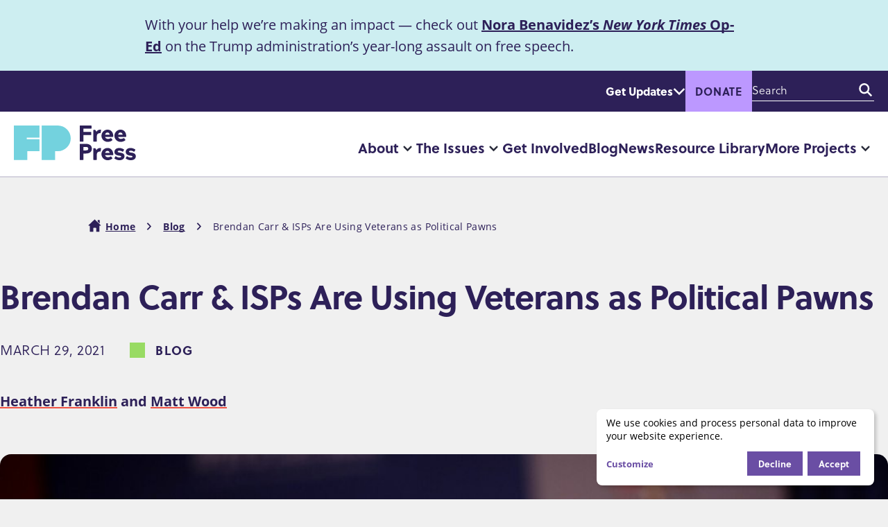

--- FILE ---
content_type: text/html; charset=UTF-8
request_url: https://www.freepress.net/blog/brendan-carr-isps-are-using-veterans-political-pawns
body_size: 22259
content:
<!DOCTYPE html>
<html lang="en" dir="ltr" prefix="og: https://ogp.me/ns#">
  <head>
    <meta charset="utf-8">
<script data-src="/sites/default/files/hotjar/hotjar.script.js?t8k8kc" type="text/plain" data-type="text/javascript" data-name="hotjar"></script>
<meta name="description" content="The FCC commissioner and broadband providers are pretending that the California Net Neutrality law is jeopardizing veterans&rsquo; access to health care.">
<meta name="abstract" content="The FCC commissioner and broadband providers are pretending that the California Net Neutrality law is jeopardizing veterans&rsquo; access to health care.">
<link rel="canonical" href="https://www.freepress.net/blog/brendan-carr-isps-are-using-veterans-political-pawns">
<meta name="robots" content="index, follow">
<meta property="og:site_name" content="Free Press">
<meta property="og:type" content="article">
<meta property="og:url" content="https://www.freepress.net/blog/brendan-carr-isps-are-using-veterans-political-pawns">
<meta property="og:title" content="Brendan Carr &amp; ISPs Are Using Veterans as Political Pawns">
<meta property="og:description" content="The FCC commissioner and broadband providers are pretending that the California Net Neutrality law is jeopardizing veterans&rsquo; access to health care.">
<meta property="og:image" content="https://www.freepress.net/sites/default/files/styles/social_share_image/public/carr.jpeg?itok=bZTS9L5Q">
<meta property="og:image:secure_url" content="https://www.freepress.net/sites/default/files/styles/social_share_image/public/carr.jpeg?itok=bZTS9L5Q">
<meta property="og:image:type" content="image/jpeg">
<meta property="og:image:width" content="1200">
<meta property="og:image:height" content="719">
<meta property="og:image:alt" content="FCC Commissioner Brendan Carr speaking at the 2018 CPAC conference">
<meta name="twitter:card" content="summary_large_image">
<meta name="twitter:description" content="The FCC commissioner and broadband providers are pretending that the California Net Neutrality law is jeopardizing veterans&rsquo; access to health care.">
<meta name="twitter:title" content="Brendan Carr &amp; ISPs Are Using Veterans as Political Pawns">
<meta name="twitter:image" content="https://www.freepress.net/sites/default/files/styles/social_share_image/public/carr.jpeg?itok=bZTS9L5Q">
<meta name="twitter:image:alt" content="FCC Commissioner Brendan Carr speaking at the 2018 CPAC conference">
<meta name="google-site-verification" content="QjRv8RrjFw5RnZIqNoNQsjG3wBsXyHW78Pjm6J9yYJU">
<script async defer data-domain="www.freepress.net" src="https://plausible.io/js/script.file-downloads.js"></script>
<script>window.plausible = window.plausible || function() { (window.plausible.q = window.plausible.q || []).push(arguments) }</script>
<meta name="Generator" content="Drupal 10 (https://www.drupal.org)">
<meta name="MobileOptimized" content="width">
<meta name="HandheldFriendly" content="true">
<meta name="viewport" content="width=device-width, initial-scale=1.0">
<script type="application/ld+json">{
    "@context": "https://schema.org",
    "@graph": [
        {
            "@type": "Article",
            "@id": "671",
            "name": "Brendan Carr \u0026 ISPs Are Using Veterans as Political Pawns",
            "headline": "Brendan Carr \u0026 ISPs Are Using Veterans as Political Pawns",
            "about": [
                "Net Neutrality",
                "Internet Access"
            ],
            "description": "The FCC commissioner and broadband providers are pretending that the California Net Neutrality law is jeopardizing veterans’ access to health care.",
            "datePublished": "2021-03-29",
            "dateModified": "2021-03-29",
            "isAccessibleForFree": "True",
            "author": {
                "@type": "Person",
                "name": [
                    "Heather Franklin",
                    "Matt Wood"
                ]
            },
            "publisher": {
                "@type": "Organization",
                "name": "Free Press",
                "url": "https://www.freepress.net",
                "logo": {
                    "@type": "ImageObject",
                    "representativeOfPage": "False",
                    "url": "https://www.freepress.net/sites/default/files/images/fpaf-logo.png"
                }
            }
        },
        {
            "@type": "WebPage",
            "publisher": {
                "@type": "Organization",
                "name": "Free Press",
                "url": "https://www.freepress.net"
            }
        }
    ]
}</script>
<link rel="icon" type="image/png" href="/themes/custom/fpaf23/favicon/favicon-96x96.png" sizes="96x96">
<link rel="icon" type="image/svg+xml" href="/themes/custom/fpaf23/favicon/favicon.svg">
<link rel="apple-touch-icon" sizes="180x180" href="/themes/custom/fpaf23/favicon/apple-touch-icon.png">
<link rel="manifest" href="/themes/custom/fpaf23/favicon/site.webmanifest">

    <title>Brendan Carr &amp; ISPs Are Using Veterans as Political Pawns | Free Press</title>
    <link rel="stylesheet" media="all" href="/sites/default/files/css/css_eeJ2SXubOGPv36YcHtzPTk6P3vnDdh9HmpA4htzxViw.css?delta=0&amp;language=en&amp;theme=fpaf23&amp;include=[base64]">
<link rel="stylesheet" media="all" href="/sites/default/files/css/css_BRBsCUTdUYN_im-InQDe58P4_sHGdgq3_HGjTs6-bH4.css?delta=1&amp;language=en&amp;theme=fpaf23&amp;include=[base64]">
<link rel="stylesheet" media="all" href="https://use.typekit.net/irs4cop.css">

    <script type="application/json" data-drupal-selector="drupal-settings-json">{"path":{"baseUrl":"\/","pathPrefix":"","currentPath":"node\/671","currentPathIsAdmin":false,"isFront":false,"currentLanguage":"en"},"pluralDelimiter":"\u0003","suppressDeprecationErrors":true,"gtag":{"tagId":"","consentMode":false,"otherIds":[],"events":[],"additionalConfigInfo":[]},"ajaxPageState":{"libraries":"[base64]","theme":"fpaf23","theme_token":null},"ajaxTrustedUrl":{"https:\/\/act.freepress.net\/act\/":true,"\/search":true},"gtm":{"tagId":null,"settings":{"data_layer":"dataLayer","include_classes":false,"allowlist_classes":"","blocklist_classes":"","include_environment":false,"environment_id":"","environment_token":""},"tagIds":["GTM-NMDG3L6"]},"klaro":{"config":{"elementId":"klaro","storageMethod":"cookie","cookieName":"klaro","cookieExpiresAfterDays":180,"cookieDomain":"","groupByPurpose":false,"acceptAll":false,"hideDeclineAll":false,"hideLearnMore":false,"learnMoreAsButton":false,"additionalClass":" hide-consent-dialog-title klaro-theme-fpaf23","htmlTexts":false,"autoFocus":false,"privacyPolicy":"\/privacy-and-copyright","lang":"en","services":[{"name":"cms","default":true,"title":"Strictly necessary","description":"Used to provide basic website features.","purposes":["cms"],"callbackCode":"","cookies":[["^[SESS|SSESS]","",""]],"required":true,"optOut":false,"onlyOnce":false,"contextualConsentOnly":false,"contextualConsentText":"","wrapperIdentifier":[],"translations":{"en":{"title":"Strictly necessary"}}},{"name":"hotjar","default":true,"title":"Hotjar","description":"Used in order to better understand how our users interact with our services and to optimize our services and user experience.","purposes":["analytics"],"callbackCode":"","cookies":[["^_hjSession(_.*)?","",""],["^_hjSessionUser(_.*)?","",""]],"required":false,"optOut":true,"onlyOnce":false,"contextualConsentOnly":false,"contextualConsentText":"","wrapperIdentifier":[],"translations":{"en":{"title":"Hotjar"}}},{"name":"gtm","default":true,"title":"Google Tag Manager","description":"Used to track website visits and use. Used to personalize your experience on this website.","purposes":["analytics","personalization","advertising"],"callbackCode":"","cookies":[["^_ga(_.*)?","",""],["^_gid","",""],["^IDE","",""]],"required":false,"optOut":true,"onlyOnce":false,"contextualConsentOnly":false,"contextualConsentText":"","wrapperIdentifier":[],"translations":{"en":{"title":"Google Tag Manager"}}}],"translations":{"en":{"consentModal":{"title":"Use of personal data and cookies","description":"We use third-party services to help us learn how to improve our website. You may opt out of these services using the form below.\r\n","privacyPolicy":{"name":"privacy policy","text":"To learn more, please read our {privacyPolicy}.\r\n"}},"consentNotice":{"title":"Use of personal data and cookies","changeDescription":"Our cookies have changed since your last visit, please update your consent.","description":"We use cookies and process personal data to improve your website experience.","learnMore":"Customize","privacyPolicy":{"name":"privacy policy"}},"ok":"Accept","save":"Save","decline":"Decline","close":"Close","acceptAll":"Accept all","acceptSelected":"Accept selected","service":{"disableAll":{"title":"Toggle all services","description":"Use this switch to enable\/disable all services."},"optOut":{"title":" ","description":"This service is loaded by default (opt-out possible)."},"required":{"title":"(always required)","description":"This service is always required."},"purposes":"Purposes","purpose":"Purpose"},"contextualConsent":{"acceptAlways":"Always","acceptOnce":"Yes (this time)","description":"Load external content supplied by {title}?"},"poweredBy":"Powered by Klaro!","purposeItem":{"service":"Service","services":"Services"},"privacyPolicy":{"name":"privacy policy","text":"To learn more, please read our {privacyPolicy}.\r\n"},"purposes":{"cms":{"title":"Basic website use","description":""},"analytics":{"title":"Analytics","description":""},"personalization":{"title":"Personalization","description":""},"advertising":{"title":"Advertising and Marketing","description":""},"livechat":{"title":"Live chat","description":""},"security":{"title":"Security","description":""},"styling":{"title":"Styling","description":""},"external_content":{"title":"Embedded external content","description":""}}}},"showNoticeTitle":true,"styling":{"theme":["light"]}},"dialog_mode":"notice","show_toggle_button":false,"toggle_button_icon":null,"show_close_button":false,"exclude_urls":[],"disable_urls":[]},"ckeditorAccordion":{"accordionStyle":{"collapseAll":1,"keepRowsOpen":1,"animateAccordionOpenAndClose":1,"openTabsWithHash":1,"allowHtmlInTitles":0}},"field_group":{"html_element":{"mode":"default","context":"view","settings":{"classes":"","show_empty_fields":false,"id":"","element":"figcaption","show_label":false,"label_element":"h3","label_element_classes":"","attributes":"","effect":"none","speed":"fast"}}},"disclosureMenu":{"disclosure-menu--RQntEDCqrZg":{"id":"disclosure-menu--RQntEDCqrZg"},"disclosure-menu--9Ybis0GPGWo":{"id":"disclosure-menu--9Ybis0GPGWo","hover":1,"resolveHoverClick":"keyboard_only","hoverShowDelay":"50","hoverHideDelay":"250"}},"quicklink":{"admin_link_container_patterns":["#block-local-tasks-block a",".block-local-tasks-block a","#drupal-off-canvas a","#toolbar-administration a"],"ignore_admin_paths":true,"ignore_ajax_links":true,"ignore_file_ext":true,"total_request_limit":0,"concurrency_throttle_limit":0,"idle_wait_timeout":2000,"viewport_delay":0,"debug":false,"url_patterns_to_ignore":["user\/logout","#","\/admin","\/edit"]},"user":{"uid":0,"permissionsHash":"dffc553d6cc1ee555330511ba87b9b0b7fd07f8e9a891ab7f2fda972eab0ee17"}}</script>
<script src="/sites/default/files/js/js_tnQWuJMRJeMNYal6JNdmLus8TAEQY1w6aoBp_4RGAgo.js?scope=header&amp;delta=0&amp;language=en&amp;theme=fpaf23&amp;include=[base64]"></script>
<script src="/modules/contrib/klaro/js/klaro_placeholder.js" data-type="text/javascript" type="text/plain" data-name="gtm" data-src="/modules/contrib/google_tag/js/gtag.js?t8k8kc"></script>
<script src="/modules/contrib/klaro/js/klaro_placeholder.js" data-type="text/javascript" type="text/plain" data-name="gtm" data-src="/modules/contrib/google_tag/js/gtm.js?t8k8kc"></script>
<script src="/libraries/klaro/dist/klaro-no-translations-no-css.js?t8k8kc" defer id="klaro-js"></script>

  </head>
  <body class="page-node-671 page-node-type-news">
        <a href="#main-content" class="visually-hidden focusable">
      Skip to main content
    </a>
    <noscript><iframe height="0" width="0" style="display:none;visibility:hidden" data-src="https://www.googletagmanager.com/ns.html?id=GTM-NMDG3L6" data-name="gtm"></iframe></noscript>

      <div class="dialog-off-canvas-main-canvas" data-off-canvas-main-canvas>
    
<header role="banner" id="header" class="site-header"><div id="announcement-bar" class="announcement-bar">
      <div class="announcement">
        <h2 class="visually-hidden">Announcement</h2>
        
            <div class="field field--name-field-text field--type-text-long field--label-hidden field__item"><p>With your help we&rsquo;re making an impact &mdash; check out <a href="https://www.freepress.net/news/new-york-times-publishes-free-press-op-ed" data-entity-type="external">Nora Benavidez&rsquo;s <em>New York Times</em> Op-Ed</a> on the Trump administration&rsquo;s year-long assault on free speech.</p>
</div>
      
      </div>
    </div>
  
    
  <div class="region-header-top--container">
      <div class="region region-header-top">
    <div id="block-fpaf23-headergetupdates" class="block block-block-content block-block-contentf412dfcb-3aa1-46a1-850b-0720fc8a9785">
    <button class="updates-button disclosure-button" aria-controls="block-contentf412dfcb-3aa1-46a1-850b-0720fc8a9785" aria-expanded="false">Get Updates</button>

    <div class="updates-panel" id="block-contentf412dfcb-3aa1-46a1-850b-0720fc8a9785">
        
                
                    
            <div class="field field--name-field-actionkit-element field--type-entity-reference-revisions field--label-hidden field__item">  <div class="paragraph paragraph--type--actionkit-subscribe-element paragraph--view-mode--default">
          
            <div class="field field--name-field-actionkit-id field--type-string field--label-hidden field__item"><div class="actionkit-element actionkit-subscribe">
  <div class="actionkit-element__intro actionkit-subscribe__intro">
      <div class="paragraph paragraph--type--actionkit-subscribe-element paragraph--view-mode--actionkit-element-intro">
          
            <div class="field field--name-field-heading field--type-string field--label-hidden field__item"><h2>Get Updates</h2></div>
      
      </div>

  </div>
  <div class="actionkit-element__form actionkit-subscribe__form">
    <form name="freepress-signup-d8" class="actionkit-widget" data-drupal-selector="fp-actionkit-subscribe-form" action="https://act.freepress.net/act/" method="post" id="fp-actionkit-subscribe-form" accept-charset="UTF-8">
  <input data-drupal-selector="edit-page" type="hidden" name="page" value="freepress-signup-d8">
<div class="js-form-item form-item form-type-textfield js-form-type-textfield form-item-email js-form-item-email">
      <label for="edit-email" class="js-form-required form-required">Email Address</label>
        <input data-drupal-selector="edit-email" type="text" id="edit-email" name="email" value="" size="60" maxlength="128" class="form-text required" required="required" aria-required="true">

        </div>
<div class="js-form-item form-item form-type-textfield js-form-type-textfield form-item-zip js-form-item-zip">
      <label for="edit-zip" class="js-form-required form-required">Zip Code</label>
        <input data-drupal-selector="edit-zip" type="text" id="edit-zip" name="zip" value="" size="60" maxlength="128" class="form-text required" required="required" aria-required="true">

        </div>
<div class="js-form-item form-item form-type-textfield js-form-type-textfield form-item-mobile-phone js-form-item-mobile-phone">
      <label for="edit-mobile-phone" class="js-form-required form-required">Mobile Phone</label>
        <input data-drupal-selector="edit-mobile-phone" type="text" id="edit-mobile-phone" name="mobile_phone" value="" size="60" maxlength="128" class="form-text required" required="required" aria-required="true">

        </div>
<button data-drupal-selector="edit-submit" type="submit" id="edit-submit" name="op" value="Sign Up" class="button js-form-submit form-submit">
  Sign Up
</button><p class="actionkit-subscribe__privacy" data-drupal-selector="edit-privacy">You will receive Free Press/Free Press Action texts from 78748. Recurring msgs, msg &amp; data rates may apply. You may unsubscribe at any time. Read our <a href="/privacy-and-copyright">privacy policy</a>.</p>
<input autocomplete="off" data-drupal-selector="form-ctqf4g8uuddov-e2zuq3ruyskxa3lmokxaq2wmhg30m" type="hidden" name="form_build_id" value="form-CTQf4G8uUddov-E2ZUQ3RuYSkxA3LmoKXAQ2WmhG30M">
<input data-drupal-selector="edit-fp-actionkit-subscribe-form" type="hidden" name="form_id" value="fp_actionkit_subscribe_form">

</form>

  </div>
  <div class="actionkit-element__thank-you actionkit-subscribe__thank-you" style="display: none;">
    <p>Thanks for signing up!</p>
  </div>
</div>
</div>
      
      </div>
</div>
      
            </div>
</div>
    <div id="block-fpaf23-donatebutton" class="block block-block-content block-block-content12c28d44-f9b1-48fa-b738-5b3b09b5aa6f">
        
                
                    
            <div class="field field--name-field-block-body field--type-text-long field--label-hidden field__item"><p><a class="button donate-button" href="https://act.freepress.net/donate/support-free-press-2026/?amount=60&amp;donation_type=single&amp;prefill=1&amp;source=website_header_button">Donate</a></p></div>
      
            </div>
    <div class="views-exposed-form bef-exposed-form block block-views block-views-exposed-filter-blocksearch-page-1" data-drupal-selector="views-exposed-form-search-page-1" id="block-fpaf23-exposedformsearchpage-1">
        
                
                    <form action="/search" method="get" id="views-exposed-form-search-page-1" accept-charset="UTF-8">
  <div class="js-form-item form-item form-type-textfield js-form-type-textfield form-item-keyword js-form-item-keyword">
      <label for="edit-keyword">Enter your keywords</label>
        <input data-drupal-selector="edit-keyword" type="text" id="edit-keyword" name="keyword" value="" size="30" maxlength="128" placeholder="Search" class="form-text">

        </div>
<div data-drupal-selector="edit-actions" class="form-actions js-form-wrapper form-wrapper" id="edit-actions"><button data-drupal-selector="edit-submit-search" type="submit" id="edit-submit-search" value="Search" class="button js-form-submit form-submit">
  Search
</button></div>


</form>

            </div>
<div class="views-exposed-form bef-exposed-form block block-views block-views-exposed-filter-blocksearch-page-1" data-drupal-selector="views-exposed-form-search-page-1" id="block-fpaf23-mobile-exposedformsearchpage">
    <button class="search-button disclosure-button" aria-controls="views-exposed-filter-blocksearch-page-1" aria-expanded="false">
        <span class="visually-hidden">Search</span>
    </button>

    <div class="search-panel" id="views-exposed-filter-blocksearch-page-1">
        
                
                    <form action="/search" method="get" id="views-exposed-form-search-page-1" accept-charset="UTF-8">
  <div class="js-form-item form-item form-type-textfield js-form-type-textfield form-item-keyword js-form-item-keyword">
      <label for="edit-keyword--2">Enter your keywords</label>
        <input data-drupal-selector="edit-keyword" type="text" id="edit-keyword--2" name="keyword" value="" size="30" maxlength="128" placeholder="Search" class="form-text">

        </div>
<div data-drupal-selector="edit-actions" class="form-actions js-form-wrapper form-wrapper" id="edit-actions--2"><button data-drupal-selector="edit-submit-search-2" type="submit" id="edit-submit-search--2" value="Search" class="button js-form-submit form-submit">
  Search
</button></div>


</form>

            </div>
</div>

  </div>

  </div>

  <div class="region-header-bottom--container">
      <div class="region region-header-bottom">
        <div id="block-fpaf23-site-branding" class="block block-system block-system-branding-block">
        
                
              <a href="/" rel="home" class="site-logo">
            <span class="visually-hidden">Home</span>
      <svg class="logo" width="176" viewbox="0 0 200 60" xmlns="http://www.w3.org/2000/svg" aria-hidden="true">
        <path d="m72.191.048h-26.645v56.232h21.987v-14.308h4.658c11.577 0 20.962-9.385 20.962-20.962s-9.385-20.962-20.962-20.962m-51.094 22.293v-2.661h20.828v-19.631h-41.925v56.23h21.987v-14.306h19.938v-19.63z" fill="#73d2de"></path>
        <path class="word" d="m113.949 25.285c0 .788-.226 1.014-1.015 1.014h-4.095c-.79 0-1.014-.226-1.014-1.014v-24.27c0-.79.225-1.015 1.014-1.015h17.323c.789 0 1.014.225 1.014 1.015v3.155c0 .79-.225 1.015-1.014 1.015h-12.213v5.297h11.837c.789 0 1.015.225 1.015 1.015v3.155c0 .79-.226 1.015-1.015 1.015h-11.836v9.618zm21.903-7.965v7.965c0 .788-.226 1.014-1.015 1.014h-3.72c-.788 0-1.013-.226-1.013-1.014v-17.095c0-.789.225-1.014 1.014-1.014h1.803c.601 0 .789.263 1.202 1.014l1.128 2.067c1.315-2.18 2.743-3.494 6.65-3.494.939 0 1.014.263.901.939l-.564 3.795c-.15.788-.337.939-1.09.939-3.756 0-5.296 2.216-5.296 4.884m21.111-2.405c-.376-1.578-1.202-3.494-3.645-3.494-2.554 0-3.418 1.916-3.756 3.494zm4.095 7.853c.451.563.602.864.188 1.277-1.728 1.728-4.847 2.667-7.627 2.667-5.672 0-10.144-4.47-10.144-9.956 0-5.485 4.472-9.993 9.957-9.993 6.424 0 9.392 5.11 9.392 10.707 0 .827-.15 1.09-.94 1.09h-12.472c.638 1.916 2.33 3.268 4.32 3.268.864 0 2.292-.037 4.396-.976.751-.338.94-.564 1.465.074zm17.132-7.853c-.376-1.578-1.202-3.494-3.644-3.494-2.555 0-3.42 1.916-3.757 3.494zm4.095 7.853c.451.563.602.864.188 1.277-1.728 1.728-4.846 2.667-7.627 2.667-5.672 0-10.144-4.47-10.144-9.956 0-5.485 4.472-9.993 9.957-9.993 6.424 0 9.392 5.11 9.392 10.707 0 .827-.15 1.09-.94 1.09h-12.473c.64 1.916 2.33 3.268 4.321 3.268.864 0 2.292-.037 4.396-.976.751-.338.94-.564 1.465.074zm-64.279 17.878c2.63 0 3.832-.864 3.832-2.817 0-1.954-1.202-2.818-3.832-2.818h-4.057v5.635zm-4.057 5.072v9.505c0 .789-.226 1.015-1.015 1.015h-4.095c-.79 0-1.014-.226-1.014-1.015v-24.27c0-.79.225-1.015 1.014-1.015h9.355c4.283 0 9.58 1.804 9.58 7.89 0 6.087-5.297 7.89-9.58 7.89zm21.901 1.54v7.965c0 .789-.225 1.015-1.014 1.015h-3.719c-.789 0-1.015-.226-1.015-1.015v-17.093c0-.789.226-1.015 1.015-1.015h1.803c.601 0 .79.263 1.202 1.015l1.127 2.066c1.316-2.179 2.743-3.494 6.65-3.494.94 0 1.015.263.902.94l-.563 3.794c-.15.79-.338.94-1.09.94-3.757 0-5.297 2.216-5.297 4.883m21.073-2.405c-.376-1.578-1.202-3.494-3.644-3.494-2.555 0-3.419 1.916-3.757 3.494zm4.096 7.852c.45.563.6.864.188 1.277-1.73 1.729-4.847 2.668-7.628 2.668-5.672 0-10.143-4.47-10.143-9.956 0-5.485 4.47-9.994 9.956-9.994 6.424 0 9.392 5.11 9.392 10.708 0 .826-.15 1.09-.939 1.09h-12.473c.638 1.915 2.33 3.268 4.32 3.268.864 0 2.292-.038 4.396-.977.751-.338.94-.564 1.465.075zm14.764-2.066c0-.865-1.39-1.165-3.72-1.466-4.094-.525-7.363-2.028-7.363-6.123 0-3.87 3.269-6.35 7.928-6.35 1.99 0 4.47.489 7.363 2.142.714.413.564.751.226 1.427l-1.09 1.88c-.375.675-.639.976-1.352.487-1.165-.789-2.555-1.54-4.772-1.54-2.179 0-2.893.564-2.893 1.615 0 .865 1.39 1.24 3.72 1.54 4.095.527 7.363 1.767 7.363 6.05 0 3.87-3.343 6.349-8.19 6.349-1.99 0-5.034-.563-7.814-2.442-.677-.451-.564-.751-.226-1.428l1.09-1.878c.375-.676.601-1.052 1.353-.489 1.126.827 3.005 1.842 5.222 1.842 1.99 0 3.155-.565 3.155-1.616m18.521 0c0-.865-1.39-1.165-3.719-1.466-4.095-.525-7.363-2.028-7.363-6.123 0-3.87 3.268-6.35 7.927-6.35 1.991 0 4.47.489 7.363 2.142.714.413.564.751.226 1.427l-1.09 1.88c-.375.675-.638.976-1.352.487-1.165-.789-2.555-1.54-4.771-1.54-2.18 0-2.894.564-2.894 1.615 0 .865 1.39 1.24 3.72 1.54 4.095.527 7.364 1.767 7.364 6.05 0 3.87-3.344 6.349-8.19 6.349-1.991 0-5.035-.563-7.815-2.442-.676-.451-.564-.751-.226-1.428l1.09-1.878c.376-.676.601-1.052 1.353-.489 1.127.827 3.005 1.842 5.222 1.842 1.991 0 3.155-.565 3.155-1.616" fill="#fff"></path>
      </svg>
    </a>
          </div>
<nav role="navigation" aria-labelledby="block-fpaf23-mainnavigation-menu" id="block-fpaf23-mainnavigation">
            
  <h2 class="visually-hidden" id="block-fpaf23-mainnavigation-menu">Main navigation</h2>
  

        




            <ul class="hover horizontal menu" id="disclosure-menu--9Ybis0GPGWo" style="">
                                      <li data-submenu-id="submenu_disclosure-menu--9Ybis0GPGWo_menu_link_content-0878e35a-a962-4f04-9c34-e36a78f6f6af" class="menu__item menu__item--level-1 menu__item--has-submenu">
          <div class="menu__item-container menu__item-container--level-1">
                        <a href="/about" class="menu__item-link menu__item-link--level-1" data-drupal-link-system-path="node/1">About</a>
                          <button type="button" class="menu__submenu-toggle" aria-expanded="false" aria-controls="submenu_disclosure-menu--9Ybis0GPGWo_menu_link_content-0878e35a-a962-4f04-9c34-e36a78f6f6af">
                      <svg aria-hidden="true" class="menu__submenu-toggle-icon" width="13" height="9" viewbox="0 0 13 9" fill="none" xmlns="http://www.w3.org/2000/svg">
      <path fill-rule="evenodd" clip-rule="evenodd" d="M0.851472 0.865305C1.3201
       0.378232 2.0799 0.378232 2.54853 0.865305L6.5 4.9723L10.4515
       0.865305C10.9201 0.378232 11.6799 0.378232 12.1485 0.865305C12.6172
       1.35238 12.6172 2.14208 12.1485 2.62915L6.5 8.5L0.851472 2.62915C0.382843
       2.14208 0.382843 1.35238 0.851472 0.865305Z" fill="#2A2C3B"></path>
    </svg>
  
                                  <span class="visually-hidden">
                    More "About" pages
                  </span>
                              </button>
                      </div>
                                  <div class="menu__submenu-container menu__submenu-container--level-1">
                          <ul id="submenu_disclosure-menu--9Ybis0GPGWo_menu_link_content-0878e35a-a962-4f04-9c34-e36a78f6f6af" class="hide menu__submenu--disclosure menu__submenu" style="display:none">
                                      <li class="menu__submenu-item menu__item--level-2">
          <div class="menu__item-container menu__item-container--level-2">
                        <a href="/about/staff" class="menu__submenu-item-link menu__submenu-item-link--level-2" data-drupal-link-system-path="node/9206">Staff</a>
                      </div>
                  </li>
                                      <li class="menu__submenu-item menu__item--level-2">
          <div class="menu__item-container menu__item-container--level-2">
                        <a href="/about/board" class="menu__submenu-item-link menu__submenu-item-link--level-2" data-drupal-link-system-path="node/9207">Board</a>
                      </div>
                  </li>
                                      <li class="menu__submenu-item menu__item--level-2">
          <div class="menu__item-container menu__item-container--level-2">
                        <a href="/about/financials" class="menu__submenu-item-link menu__submenu-item-link--level-2">Financials</a>
                      </div>
                  </li>
                                      <li class="menu__submenu-item menu__item--level-2">
          <div class="menu__item-container menu__item-container--level-2">
                        <a href="/about/jobs" class="menu__submenu-item-link menu__submenu-item-link--level-2" data-drupal-link-system-path="node/4757">Jobs</a>
                      </div>
                  </li>
                                      <li class="menu__submenu-item menu__item--level-2">
          <div class="menu__item-container menu__item-container--level-2">
                        <a href="/about/internships-fellowships" class="menu__submenu-item-link menu__submenu-item-link--level-2">Internships &amp; Fellowships</a>
                      </div>
                  </li>
          </ul>
  
            </div>
                  </li>
                                      <li class="is-megamenu menu__item menu__item--level-1 menu__item--has-submenu" data-submenu-id="submenu_disclosure-menu--9Ybis0GPGWo_menu_link_content-9c007d70-0ad8-4f03-81c4-8b9e048ac0e7">
          <div class="menu__item-container menu__item-container--level-1">
                        <a href="/issues" class="menu__item-link menu__item-link--level-1" data-drupal-link-system-path="node/104">The Issues</a>
                          <button type="button" class="menu__submenu-toggle" aria-expanded="false" aria-controls="submenu_disclosure-menu--9Ybis0GPGWo_menu_link_content-9c007d70-0ad8-4f03-81c4-8b9e048ac0e7">
                      <svg aria-hidden="true" class="menu__submenu-toggle-icon" width="13" height="9" viewbox="0 0 13 9" fill="none" xmlns="http://www.w3.org/2000/svg">
      <path fill-rule="evenodd" clip-rule="evenodd" d="M0.851472 0.865305C1.3201
       0.378232 2.0799 0.378232 2.54853 0.865305L6.5 4.9723L10.4515
       0.865305C10.9201 0.378232 11.6799 0.378232 12.1485 0.865305C12.6172
       1.35238 12.6172 2.14208 12.1485 2.62915L6.5 8.5L0.851472 2.62915C0.382843
       2.14208 0.382843 1.35238 0.851472 0.865305Z" fill="#2A2C3B"></path>
    </svg>
  
                                  <span class="visually-hidden">
                    More "The Issues" pages
                  </span>
                              </button>
                      </div>
                                  <div class="menu__submenu-container menu__submenu-container--level-1">
                          <ul id="submenu_disclosure-menu--9Ybis0GPGWo_menu_link_content-9c007d70-0ad8-4f03-81c4-8b9e048ac0e7" class="hide menu__submenu--disclosure menu__submenu" style="display:none">
                                      <li data-submenu-id="submenu_disclosure-menu--9Ybis0GPGWo_menu_link_content-393ec69a-2a2d-4413-a8b9-91fe6c43a808" class="menu__submenu-item menu__item--level-2 menu__item--has-submenu">
          <div class="menu__item-container menu__item-container--level-2">
                        <a href="/issues/free-open-internet" class="menu__submenu-item-link menu__submenu-item-link--level-2" data-drupal-link-system-path="taxonomy/term/2">Free &amp; Open Internet</a>
                      </div>
                                  <div class="menu__submenu-container menu__submenu-container--level-2">
                          <ul class="menu__submenu" style="">
                                      <li class="menu__submenu-item menu__item--level-3">
          <div class="menu__item-container menu__item-container--level-3">
                        <a href="/issues/free-open-internet/net-neutrality" class="menu__submenu-item-link menu__submenu-item-link--level-3" data-drupal-link-system-path="taxonomy/term/15">Net Neutrality</a>
                      </div>
                  </li>
                                      <li class="menu__submenu-item menu__item--level-3">
          <div class="menu__item-container menu__item-container--level-3">
                        <a href="/issues/free-open-internet/internet-access" class="menu__submenu-item-link menu__submenu-item-link--level-3" data-drupal-link-system-path="taxonomy/term/16">Internet Access</a>
                      </div>
                  </li>
                                      <li class="menu__submenu-item menu__item--level-3">
          <div class="menu__item-container menu__item-container--level-3">
                        <a href="/issues/free-open-internet/communications-crisis-puerto-rico" class="menu__submenu-item-link menu__submenu-item-link--level-3" data-drupal-link-system-path="taxonomy/term/17">Communications Crisis in Puerto Rico</a>
                      </div>
                  </li>
          </ul>
  
            </div>
                  </li>
                                      <li data-submenu-id="submenu_disclosure-menu--9Ybis0GPGWo_menu_link_content-ed280da4-6a6d-4254-ba98-af8bcbcd3ee8" class="menu__submenu-item menu__item--level-2 menu__item--has-submenu">
          <div class="menu__item-container menu__item-container--level-2">
                        <a href="/issues/privacy-surveillance" class="menu__submenu-item-link menu__submenu-item-link--level-2" data-drupal-link-system-path="taxonomy/term/5">Privacy &amp; Surveillance</a>
                      </div>
                                  <div class="menu__submenu-container menu__submenu-container--level-2">
                          <ul class="menu__submenu" style="">
                                      <li class="menu__submenu-item menu__item--level-3">
          <div class="menu__item-container menu__item-container--level-3">
                        <a href="/issues/privacy-surveillance/privacy" class="menu__submenu-item-link menu__submenu-item-link--level-3" data-drupal-link-system-path="taxonomy/term/27">Privacy</a>
                      </div>
                  </li>
                                      <li class="menu__submenu-item menu__item--level-3">
          <div class="menu__item-container menu__item-container--level-3">
                        <a href="/issues/privacy-surveillance/surveillance" class="menu__submenu-item-link menu__submenu-item-link--level-3" data-drupal-link-system-path="taxonomy/term/28">Surveillance</a>
                      </div>
                  </li>
          </ul>
  
            </div>
                  </li>
                                      <li data-submenu-id="submenu_disclosure-menu--9Ybis0GPGWo_menu_link_content-a64b8b53-0ad8-495f-932b-75d135e3586b" class="menu__submenu-item menu__item--level-2 menu__item--has-submenu">
          <div class="menu__item-container menu__item-container--level-2">
                        <a href="/issues/media-platform-accountability" class="menu__submenu-item-link menu__submenu-item-link--level-2" data-drupal-link-system-path="taxonomy/term/1">Media &amp; Platform Accountability</a>
                      </div>
                                  <div class="menu__submenu-container menu__submenu-container--level-2">
                          <ul class="menu__submenu" style="">
                                      <li class="menu__submenu-item menu__item--level-3">
          <div class="menu__item-container menu__item-container--level-3">
                        <a href="/issues/media-platform-accountability/media-accountability" class="menu__submenu-item-link menu__submenu-item-link--level-3" data-drupal-link-system-path="taxonomy/term/18">Media Accountability</a>
                      </div>
                  </li>
                                      <li class="menu__submenu-item menu__item--level-3">
          <div class="menu__item-container menu__item-container--level-3">
                        <a href="/issues/media-platform-accountability/platform-accountability" class="menu__submenu-item-link menu__submenu-item-link--level-3" data-drupal-link-system-path="taxonomy/term/19">Platform Accountability</a>
                      </div>
                  </li>
                                      <li class="menu__submenu-item menu__item--level-3">
          <div class="menu__item-container menu__item-container--level-3">
                        <a href="/issues/media-platform-accountability/misinformation" class="menu__submenu-item-link menu__submenu-item-link--level-3" data-drupal-link-system-path="taxonomy/term/20">Misinformation</a>
                      </div>
                  </li>
          </ul>
  
            </div>
                  </li>
                                      <li data-submenu-id="submenu_disclosure-menu--9Ybis0GPGWo_menu_link_content-3e03e987-23dc-423d-839c-1216b4971363" class="menu__submenu-item menu__item--level-2 menu__item--has-submenu">
          <div class="menu__item-container menu__item-container--level-2">
                        <a href="/issues/media-control" class="menu__submenu-item-link menu__submenu-item-link--level-2" data-drupal-link-system-path="taxonomy/term/4">Media Control</a>
                      </div>
                                  <div class="menu__submenu-container menu__submenu-container--level-2">
                          <ul class="menu__submenu" style="">
                                      <li class="menu__submenu-item menu__item--level-3">
          <div class="menu__item-container menu__item-container--level-3">
                        <a href="https://www.freepress.net/issues/media-control/who-owns-media" class="menu__submenu-item-link menu__submenu-item-link--level-3">Who Owns the Media</a>
                      </div>
                  </li>
                                      <li class="menu__submenu-item menu__item--level-3">
          <div class="menu__item-container menu__item-container--level-3">
                        <a href="/issues/media-control/media-consolidation" class="menu__submenu-item-link menu__submenu-item-link--level-3" data-drupal-link-system-path="taxonomy/term/25">Media Consolidation</a>
                      </div>
                  </li>
                                      <li class="menu__submenu-item menu__item--level-3">
          <div class="menu__item-container menu__item-container--level-3">
                        <a href="/issues/media-control/diversity-media-ownership" class="menu__submenu-item-link menu__submenu-item-link--level-3" data-drupal-link-system-path="taxonomy/term/26">Diversity in Media Ownership</a>
                      </div>
                  </li>
          </ul>
  
            </div>
                  </li>
                                      <li data-submenu-id="submenu_disclosure-menu--9Ybis0GPGWo_menu_link_content-0eaef7d4-b986-497f-99b8-01b7380c6ac9" class="menu__submenu-item menu__item--level-2 menu__item--has-submenu">
          <div class="menu__item-container menu__item-container--level-2">
                        <a href="/issues/future-journalism" class="menu__submenu-item-link menu__submenu-item-link--level-2" data-drupal-link-system-path="taxonomy/term/3">Future of Journalism</a>
                      </div>
                                  <div class="menu__submenu-container menu__submenu-container--level-2">
                          <ul class="menu__submenu" style="">
                                      <li class="menu__submenu-item menu__item--level-3">
          <div class="menu__item-container menu__item-container--level-3">
                        <a href="/issues/future-journalism/local-news-and-civic-media-policy" class="menu__submenu-item-link menu__submenu-item-link--level-3" data-drupal-link-system-path="taxonomy/term/55">Local News and Civic Media Policy</a>
                      </div>
                  </li>
                                      <li class="menu__submenu-item menu__item--level-3">
          <div class="menu__item-container menu__item-container--level-3">
                        <a href="/issues/future-journalism/local-journalism" class="menu__submenu-item-link menu__submenu-item-link--level-3" data-drupal-link-system-path="taxonomy/term/21">News Voices</a>
                      </div>
                  </li>
                                      <li class="menu__submenu-item menu__item--level-3">
          <div class="menu__item-container menu__item-container--level-3">
                        <a href="/issues/future-journalism/media-reparations" class="menu__submenu-item-link menu__submenu-item-link--level-3" data-drupal-link-system-path="taxonomy/term/22">Media Reparations</a>
                      </div>
                  </li>
                                      <li class="menu__submenu-item menu__item--level-3">
          <div class="menu__item-container menu__item-container--level-3">
                        <a href="/issues/future-journalism/public-media" title="Public Media" class="menu__submenu-item-link menu__submenu-item-link--level-3" data-drupal-link-system-path="taxonomy/term/24">Public Media</a>
                      </div>
                  </li>
          </ul>
  
            </div>
                  </li>
                                      <li data-submenu-id="submenu_disclosure-menu--9Ybis0GPGWo_menu_link_content-102b217d-b5f2-4bb9-9b29-bb118a8ff792" class="menu__submenu-item menu__item--level-2 menu__item--has-submenu">
          <div class="menu__item-container menu__item-container--level-2">
                        <a href="/issues/free-speech" class="menu__submenu-item-link menu__submenu-item-link--level-2" data-drupal-link-system-path="taxonomy/term/52">Free Speech</a>
                      </div>
                                  <div class="menu__submenu-container menu__submenu-container--level-2">
                          <ul class="menu__submenu" style="">
                                      <li class="menu__submenu-item menu__item--level-3">
          <div class="menu__item-container menu__item-container--level-3">
                        <a href="/issues/free-speech/censorship" class="menu__submenu-item-link menu__submenu-item-link--level-3" data-drupal-link-system-path="taxonomy/term/54">Censorship</a>
                      </div>
                  </li>
                                      <li class="menu__submenu-item menu__item--level-3">
          <div class="menu__item-container menu__item-container--level-3">
                        <a href="/issues/free-speech/right-protest" class="menu__submenu-item-link menu__submenu-item-link--level-3" data-drupal-link-system-path="taxonomy/term/53">Right to Protest</a>
                      </div>
                  </li>
                                      <li class="menu__submenu-item menu__item--level-3">
          <div class="menu__item-container menu__item-container--level-3">
                        <a href="/issues/free-speech/press-freedom" class="menu__submenu-item-link menu__submenu-item-link--level-3" data-drupal-link-system-path="taxonomy/term/23">Press Freedom</a>
                      </div>
                  </li>
          </ul>
  
            </div>
                  </li>
          </ul>
  
            </div>
                  </li>
                                      <li class="menu__item menu__item--level-1">
          <div class="menu__item-container menu__item-container--level-1">
                        <a href="/get-involved" class="menu__item-link menu__item-link--level-1" data-drupal-link-system-path="node/106">Get Involved</a>
                      </div>
                  </li>
                                      <li class="menu__item menu__item--level-1 menu__item--active-trail">
          <div class="menu__item-container menu__item-container--level-1">
                        <a href="/blog" class="menu__item-link menu__item-link--level-1" data-drupal-link-system-path="node/3">Blog</a>
                      </div>
                  </li>
                                      <li class="menu__item menu__item--level-1">
          <div class="menu__item-container menu__item-container--level-1">
                        <a href="/news" class="menu__item-link menu__item-link--level-1" data-drupal-link-system-path="node/4">News</a>
                      </div>
                  </li>
                                      <li class="menu__item menu__item--level-1">
          <div class="menu__item-container menu__item-container--level-1">
                        <a href="/policy-library" class="menu__item-link menu__item-link--level-1" data-drupal-link-system-path="node/105">Resource Library</a>
                      </div>
                  </li>
                                      <li data-submenu-id="submenu_disclosure-menu--9Ybis0GPGWo_menu_link_content-e4b73dd4-7e64-4eec-8a54-9532b60b5416" class="menu__item menu__item--level-1 menu__item--has-submenu">
          <div class="menu__item-container menu__item-container--level-1">
                        <span class="menu__item-link menu__item-link--level-1">More Projects</span>
                          <button type="button" class="menu__submenu-toggle" aria-expanded="false" aria-controls="submenu_disclosure-menu--9Ybis0GPGWo_menu_link_content-e4b73dd4-7e64-4eec-8a54-9532b60b5416">
                      <svg aria-hidden="true" class="menu__submenu-toggle-icon" width="13" height="9" viewbox="0 0 13 9" fill="none" xmlns="http://www.w3.org/2000/svg">
      <path fill-rule="evenodd" clip-rule="evenodd" d="M0.851472 0.865305C1.3201
       0.378232 2.0799 0.378232 2.54853 0.865305L6.5 4.9723L10.4515
       0.865305C10.9201 0.378232 11.6799 0.378232 12.1485 0.865305C12.6172
       1.35238 12.6172 2.14208 12.1485 2.62915L6.5 8.5L0.851472 2.62915C0.382843
       2.14208 0.382843 1.35238 0.851472 0.865305Z" fill="#2A2C3B"></path>
    </svg>
  
                                  <span class="visually-hidden">
                    More "More Projects" pages
                  </span>
                              </button>
                      </div>
                                  <div class="menu__submenu-container menu__submenu-container--level-1">
                          <ul id="submenu_disclosure-menu--9Ybis0GPGWo_menu_link_content-e4b73dd4-7e64-4eec-8a54-9532b60b5416" class="hide menu__submenu--disclosure menu__submenu" style="display:none">
                                      <li class="menu__submenu-item menu__item--level-2">
          <div class="menu__item-container menu__item-container--level-2">
                        <a href="/attack-on-free-speech" class="menu__submenu-item-link menu__submenu-item-link--level-2" data-drupal-link-system-path="node/9825">Trump's War on Free Speech</a>
                      </div>
                  </li>
                                      <li data-submenu-id="submenu_disclosure-menu--9Ybis0GPGWo_menu_link_content-e5fdc487-4afc-4583-a01c-2ee9a4a56068" class="menu__submenu-item menu__item--level-2 menu__item--has-submenu">
          <div class="menu__item-container menu__item-container--level-2">
                        <a href="/who-owns-media" class="menu__submenu-item-link menu__submenu-item-link--level-2" data-drupal-link-system-path="node/4769">Who Owns the Media?</a>
                      </div>
                                  <div class="menu__submenu-container menu__submenu-container--level-2">
                          <ul class="menu__submenu" style="">
                                      <li class="menu__submenu-item menu__item--level-3">
          <div class="menu__item-container menu__item-container--level-3">
                        <a href="/who-owns-media/broadcasting" class="menu__submenu-item-link menu__submenu-item-link--level-3" data-drupal-link-system-path="node/9612">Broadcasting</a>
                      </div>
                  </li>
                                      <li class="menu__submenu-item menu__item--level-3">
          <div class="menu__item-container menu__item-container--level-3">
                        <a href="/who-owns-media/cable-telecom" class="menu__submenu-item-link menu__submenu-item-link--level-3" data-drupal-link-system-path="node/9613">Cable &amp; Telecom</a>
                      </div>
                  </li>
                                      <li class="menu__submenu-item menu__item--level-3">
          <div class="menu__item-container menu__item-container--level-3">
                        <a href="/who-owns-media/online-platforms" class="menu__submenu-item-link menu__submenu-item-link--level-3" data-drupal-link-system-path="node/9615">Online Platforms</a>
                      </div>
                  </li>
                                      <li class="menu__submenu-item menu__item--level-3">
          <div class="menu__item-container menu__item-container--level-3">
                        <a href="/who-owns-media/publishing" class="menu__submenu-item-link menu__submenu-item-link--level-3" data-drupal-link-system-path="node/9614">Publishing</a>
                      </div>
                  </li>
          </ul>
  
            </div>
                  </li>
                                      <li class="menu__submenu-item menu__item--level-2">
          <div class="menu__item-container menu__item-container--level-2">
                        <a href="https://mediapowercollab.org/" target="_blank" class="menu__submenu-item-link menu__submenu-item-link--level-2">Media Power Collaborative</a>
                      </div>
                  </li>
                                      <li class="menu__submenu-item menu__item--level-2">
          <div class="menu__item-container menu__item-container--level-2">
                        <a href="/issues/future-journalism/local-journalism" class="menu__submenu-item-link menu__submenu-item-link--level-2" data-drupal-link-system-path="taxonomy/term/21">News Voices</a>
                      </div>
                  </li>
                                      <li class="menu__submenu-item menu__item--level-2">
          <div class="menu__item-container menu__item-container--level-2">
                        <a href="https://mediareparations.org/" target="_blank" class="menu__submenu-item-link menu__submenu-item-link--level-2">Media 2070</a>
                      </div>
                  </li>
          </ul>
  
            </div>
                  </li>
          </ul>
  


  </nav>

<nav role="navigation" aria-labelledby="block-fpaf23-mainnavigation-3-menu" id="block-fpaf23-mainnavigation-3">
            
  <h2 class="visually-hidden" id="block-fpaf23-mainnavigation-3-menu">Main navigation</h2>
  

        



  
  <button type="button" class="menu-toggle" aria-expanded="false" aria-label="Open menu" aria-controls="disclosure-menu--RQntEDCqrZg" aria-haspopup="menu" id="disclosure-menu--RQntEDCqrZg-toggle">
    <span class="menu-toggle-icon"></span>
          <span>Menu</span>
      </button>

            <ul class="vertical hide menu" id="disclosure-menu--RQntEDCqrZg" tabindex="-1" style="display:none">
                                      <li data-submenu-id="submenu_disclosure-menu--RQntEDCqrZg_menu_link_content-0878e35a-a962-4f04-9c34-e36a78f6f6af" class="menu__item menu__item--level-1 menu__item--has-submenu">
          <div class="menu__item-container menu__item-container--level-1">
                        <a href="/about" class="menu__item-link menu__item-link--level-1" data-drupal-link-system-path="node/1">About</a>
                          <button type="button" class="menu__submenu-toggle" aria-expanded="false" aria-controls="submenu_disclosure-menu--RQntEDCqrZg_menu_link_content-0878e35a-a962-4f04-9c34-e36a78f6f6af">
                      <svg aria-hidden="true" class="menu__submenu-toggle-icon" width="13" height="9" viewbox="0 0 13 9" fill="none" xmlns="http://www.w3.org/2000/svg">
      <path fill-rule="evenodd" clip-rule="evenodd" d="M0.851472 0.865305C1.3201
       0.378232 2.0799 0.378232 2.54853 0.865305L6.5 4.9723L10.4515
       0.865305C10.9201 0.378232 11.6799 0.378232 12.1485 0.865305C12.6172
       1.35238 12.6172 2.14208 12.1485 2.62915L6.5 8.5L0.851472 2.62915C0.382843
       2.14208 0.382843 1.35238 0.851472 0.865305Z" fill="#2A2C3B"></path>
    </svg>
  
                                  <span class="visually-hidden">
                    More "About" pages
                  </span>
                              </button>
                      </div>
                                  <div class="menu__submenu-container menu__submenu-container--level-1">
                          <ul id="submenu_disclosure-menu--RQntEDCqrZg_menu_link_content-0878e35a-a962-4f04-9c34-e36a78f6f6af" class="hide menu__submenu--disclosure menu__submenu" style="display:none">
                                      <li class="menu__submenu-item menu__item--level-2">
          <div class="menu__item-container menu__item-container--level-2">
                        <a href="/about/staff" class="menu__submenu-item-link menu__submenu-item-link--level-2" data-drupal-link-system-path="node/9206">Staff</a>
                      </div>
                  </li>
                                      <li class="menu__submenu-item menu__item--level-2">
          <div class="menu__item-container menu__item-container--level-2">
                        <a href="/about/board" class="menu__submenu-item-link menu__submenu-item-link--level-2" data-drupal-link-system-path="node/9207">Board</a>
                      </div>
                  </li>
                                      <li class="menu__submenu-item menu__item--level-2">
          <div class="menu__item-container menu__item-container--level-2">
                        <a href="/about/financials" class="menu__submenu-item-link menu__submenu-item-link--level-2">Financials</a>
                      </div>
                  </li>
                                      <li class="menu__submenu-item menu__item--level-2">
          <div class="menu__item-container menu__item-container--level-2">
                        <a href="/about/jobs" class="menu__submenu-item-link menu__submenu-item-link--level-2" data-drupal-link-system-path="node/4757">Jobs</a>
                      </div>
                  </li>
                                      <li class="menu__submenu-item menu__item--level-2">
          <div class="menu__item-container menu__item-container--level-2">
                        <a href="/about/internships-fellowships" class="menu__submenu-item-link menu__submenu-item-link--level-2">Internships &amp; Fellowships</a>
                      </div>
                  </li>
          </ul>
  
            </div>
                  </li>
                                      <li class="is-megamenu menu__item menu__item--level-1 menu__item--has-submenu" data-submenu-id="submenu_disclosure-menu--RQntEDCqrZg_menu_link_content-9c007d70-0ad8-4f03-81c4-8b9e048ac0e7">
          <div class="menu__item-container menu__item-container--level-1">
                        <a href="/issues" class="menu__item-link menu__item-link--level-1" data-drupal-link-system-path="node/104">The Issues</a>
                          <button type="button" class="menu__submenu-toggle" aria-expanded="false" aria-controls="submenu_disclosure-menu--RQntEDCqrZg_menu_link_content-9c007d70-0ad8-4f03-81c4-8b9e048ac0e7">
                      <svg aria-hidden="true" class="menu__submenu-toggle-icon" width="13" height="9" viewbox="0 0 13 9" fill="none" xmlns="http://www.w3.org/2000/svg">
      <path fill-rule="evenodd" clip-rule="evenodd" d="M0.851472 0.865305C1.3201
       0.378232 2.0799 0.378232 2.54853 0.865305L6.5 4.9723L10.4515
       0.865305C10.9201 0.378232 11.6799 0.378232 12.1485 0.865305C12.6172
       1.35238 12.6172 2.14208 12.1485 2.62915L6.5 8.5L0.851472 2.62915C0.382843
       2.14208 0.382843 1.35238 0.851472 0.865305Z" fill="#2A2C3B"></path>
    </svg>
  
                                  <span class="visually-hidden">
                    More "The Issues" pages
                  </span>
                              </button>
                      </div>
                                  <div class="menu__submenu-container menu__submenu-container--level-1">
                          <ul id="submenu_disclosure-menu--RQntEDCqrZg_menu_link_content-9c007d70-0ad8-4f03-81c4-8b9e048ac0e7" class="hide menu__submenu--disclosure menu__submenu" style="display:none">
                                      <li data-submenu-id="submenu_disclosure-menu--RQntEDCqrZg_menu_link_content-393ec69a-2a2d-4413-a8b9-91fe6c43a808" class="menu__submenu-item menu__item--level-2 menu__item--has-submenu">
          <div class="menu__item-container menu__item-container--level-2">
                        <a href="/issues/free-open-internet" class="menu__submenu-item-link menu__submenu-item-link--level-2" data-drupal-link-system-path="taxonomy/term/2">Free &amp; Open Internet</a>
                      </div>
                                  <div class="menu__submenu-container menu__submenu-container--level-2">
                          <ul class="menu__submenu" style="">
                                      <li class="menu__submenu-item menu__item--level-3">
          <div class="menu__item-container menu__item-container--level-3">
                        <a href="/issues/free-open-internet/net-neutrality" class="menu__submenu-item-link menu__submenu-item-link--level-3" data-drupal-link-system-path="taxonomy/term/15">Net Neutrality</a>
                      </div>
                  </li>
                                      <li class="menu__submenu-item menu__item--level-3">
          <div class="menu__item-container menu__item-container--level-3">
                        <a href="/issues/free-open-internet/internet-access" class="menu__submenu-item-link menu__submenu-item-link--level-3" data-drupal-link-system-path="taxonomy/term/16">Internet Access</a>
                      </div>
                  </li>
                                      <li class="menu__submenu-item menu__item--level-3">
          <div class="menu__item-container menu__item-container--level-3">
                        <a href="/issues/free-open-internet/communications-crisis-puerto-rico" class="menu__submenu-item-link menu__submenu-item-link--level-3" data-drupal-link-system-path="taxonomy/term/17">Communications Crisis in Puerto Rico</a>
                      </div>
                  </li>
          </ul>
  
            </div>
                  </li>
                                      <li data-submenu-id="submenu_disclosure-menu--RQntEDCqrZg_menu_link_content-ed280da4-6a6d-4254-ba98-af8bcbcd3ee8" class="menu__submenu-item menu__item--level-2 menu__item--has-submenu">
          <div class="menu__item-container menu__item-container--level-2">
                        <a href="/issues/privacy-surveillance" class="menu__submenu-item-link menu__submenu-item-link--level-2" data-drupal-link-system-path="taxonomy/term/5">Privacy &amp; Surveillance</a>
                      </div>
                                  <div class="menu__submenu-container menu__submenu-container--level-2">
                          <ul class="menu__submenu" style="">
                                      <li class="menu__submenu-item menu__item--level-3">
          <div class="menu__item-container menu__item-container--level-3">
                        <a href="/issues/privacy-surveillance/privacy" class="menu__submenu-item-link menu__submenu-item-link--level-3" data-drupal-link-system-path="taxonomy/term/27">Privacy</a>
                      </div>
                  </li>
                                      <li class="menu__submenu-item menu__item--level-3">
          <div class="menu__item-container menu__item-container--level-3">
                        <a href="/issues/privacy-surveillance/surveillance" class="menu__submenu-item-link menu__submenu-item-link--level-3" data-drupal-link-system-path="taxonomy/term/28">Surveillance</a>
                      </div>
                  </li>
          </ul>
  
            </div>
                  </li>
                                      <li data-submenu-id="submenu_disclosure-menu--RQntEDCqrZg_menu_link_content-a64b8b53-0ad8-495f-932b-75d135e3586b" class="menu__submenu-item menu__item--level-2 menu__item--has-submenu">
          <div class="menu__item-container menu__item-container--level-2">
                        <a href="/issues/media-platform-accountability" class="menu__submenu-item-link menu__submenu-item-link--level-2" data-drupal-link-system-path="taxonomy/term/1">Media &amp; Platform Accountability</a>
                      </div>
                                  <div class="menu__submenu-container menu__submenu-container--level-2">
                          <ul class="menu__submenu" style="">
                                      <li class="menu__submenu-item menu__item--level-3">
          <div class="menu__item-container menu__item-container--level-3">
                        <a href="/issues/media-platform-accountability/media-accountability" class="menu__submenu-item-link menu__submenu-item-link--level-3" data-drupal-link-system-path="taxonomy/term/18">Media Accountability</a>
                      </div>
                  </li>
                                      <li class="menu__submenu-item menu__item--level-3">
          <div class="menu__item-container menu__item-container--level-3">
                        <a href="/issues/media-platform-accountability/platform-accountability" class="menu__submenu-item-link menu__submenu-item-link--level-3" data-drupal-link-system-path="taxonomy/term/19">Platform Accountability</a>
                      </div>
                  </li>
                                      <li class="menu__submenu-item menu__item--level-3">
          <div class="menu__item-container menu__item-container--level-3">
                        <a href="/issues/media-platform-accountability/misinformation" class="menu__submenu-item-link menu__submenu-item-link--level-3" data-drupal-link-system-path="taxonomy/term/20">Misinformation</a>
                      </div>
                  </li>
          </ul>
  
            </div>
                  </li>
                                      <li data-submenu-id="submenu_disclosure-menu--RQntEDCqrZg_menu_link_content-3e03e987-23dc-423d-839c-1216b4971363" class="menu__submenu-item menu__item--level-2 menu__item--has-submenu">
          <div class="menu__item-container menu__item-container--level-2">
                        <a href="/issues/media-control" class="menu__submenu-item-link menu__submenu-item-link--level-2" data-drupal-link-system-path="taxonomy/term/4">Media Control</a>
                      </div>
                                  <div class="menu__submenu-container menu__submenu-container--level-2">
                          <ul class="menu__submenu" style="">
                                      <li class="menu__submenu-item menu__item--level-3">
          <div class="menu__item-container menu__item-container--level-3">
                        <a href="https://www.freepress.net/issues/media-control/who-owns-media" class="menu__submenu-item-link menu__submenu-item-link--level-3">Who Owns the Media</a>
                      </div>
                  </li>
                                      <li class="menu__submenu-item menu__item--level-3">
          <div class="menu__item-container menu__item-container--level-3">
                        <a href="/issues/media-control/media-consolidation" class="menu__submenu-item-link menu__submenu-item-link--level-3" data-drupal-link-system-path="taxonomy/term/25">Media Consolidation</a>
                      </div>
                  </li>
                                      <li class="menu__submenu-item menu__item--level-3">
          <div class="menu__item-container menu__item-container--level-3">
                        <a href="/issues/media-control/diversity-media-ownership" class="menu__submenu-item-link menu__submenu-item-link--level-3" data-drupal-link-system-path="taxonomy/term/26">Diversity in Media Ownership</a>
                      </div>
                  </li>
          </ul>
  
            </div>
                  </li>
                                      <li data-submenu-id="submenu_disclosure-menu--RQntEDCqrZg_menu_link_content-0eaef7d4-b986-497f-99b8-01b7380c6ac9" class="menu__submenu-item menu__item--level-2 menu__item--has-submenu">
          <div class="menu__item-container menu__item-container--level-2">
                        <a href="/issues/future-journalism" class="menu__submenu-item-link menu__submenu-item-link--level-2" data-drupal-link-system-path="taxonomy/term/3">Future of Journalism</a>
                      </div>
                                  <div class="menu__submenu-container menu__submenu-container--level-2">
                          <ul class="menu__submenu" style="">
                                      <li class="menu__submenu-item menu__item--level-3">
          <div class="menu__item-container menu__item-container--level-3">
                        <a href="/issues/future-journalism/local-news-and-civic-media-policy" class="menu__submenu-item-link menu__submenu-item-link--level-3" data-drupal-link-system-path="taxonomy/term/55">Local News and Civic Media Policy</a>
                      </div>
                  </li>
                                      <li class="menu__submenu-item menu__item--level-3">
          <div class="menu__item-container menu__item-container--level-3">
                        <a href="/issues/future-journalism/local-journalism" class="menu__submenu-item-link menu__submenu-item-link--level-3" data-drupal-link-system-path="taxonomy/term/21">News Voices</a>
                      </div>
                  </li>
                                      <li class="menu__submenu-item menu__item--level-3">
          <div class="menu__item-container menu__item-container--level-3">
                        <a href="/issues/future-journalism/media-reparations" class="menu__submenu-item-link menu__submenu-item-link--level-3" data-drupal-link-system-path="taxonomy/term/22">Media Reparations</a>
                      </div>
                  </li>
                                      <li class="menu__submenu-item menu__item--level-3">
          <div class="menu__item-container menu__item-container--level-3">
                        <a href="/issues/future-journalism/public-media" title="Public Media" class="menu__submenu-item-link menu__submenu-item-link--level-3" data-drupal-link-system-path="taxonomy/term/24">Public Media</a>
                      </div>
                  </li>
          </ul>
  
            </div>
                  </li>
                                      <li data-submenu-id="submenu_disclosure-menu--RQntEDCqrZg_menu_link_content-102b217d-b5f2-4bb9-9b29-bb118a8ff792" class="menu__submenu-item menu__item--level-2 menu__item--has-submenu">
          <div class="menu__item-container menu__item-container--level-2">
                        <a href="/issues/free-speech" class="menu__submenu-item-link menu__submenu-item-link--level-2" data-drupal-link-system-path="taxonomy/term/52">Free Speech</a>
                      </div>
                                  <div class="menu__submenu-container menu__submenu-container--level-2">
                          <ul class="menu__submenu" style="">
                                      <li class="menu__submenu-item menu__item--level-3">
          <div class="menu__item-container menu__item-container--level-3">
                        <a href="/issues/free-speech/censorship" class="menu__submenu-item-link menu__submenu-item-link--level-3" data-drupal-link-system-path="taxonomy/term/54">Censorship</a>
                      </div>
                  </li>
                                      <li class="menu__submenu-item menu__item--level-3">
          <div class="menu__item-container menu__item-container--level-3">
                        <a href="/issues/free-speech/right-protest" class="menu__submenu-item-link menu__submenu-item-link--level-3" data-drupal-link-system-path="taxonomy/term/53">Right to Protest</a>
                      </div>
                  </li>
                                      <li class="menu__submenu-item menu__item--level-3">
          <div class="menu__item-container menu__item-container--level-3">
                        <a href="/issues/free-speech/press-freedom" class="menu__submenu-item-link menu__submenu-item-link--level-3" data-drupal-link-system-path="taxonomy/term/23">Press Freedom</a>
                      </div>
                  </li>
          </ul>
  
            </div>
                  </li>
          </ul>
  
            </div>
                  </li>
                                      <li class="menu__item menu__item--level-1">
          <div class="menu__item-container menu__item-container--level-1">
                        <a href="/get-involved" class="menu__item-link menu__item-link--level-1" data-drupal-link-system-path="node/106">Get Involved</a>
                      </div>
                  </li>
                                      <li class="menu__item menu__item--level-1 menu__item--active-trail">
          <div class="menu__item-container menu__item-container--level-1">
                        <a href="/blog" class="menu__item-link menu__item-link--level-1" data-drupal-link-system-path="node/3">Blog</a>
                      </div>
                  </li>
                                      <li class="menu__item menu__item--level-1">
          <div class="menu__item-container menu__item-container--level-1">
                        <a href="/news" class="menu__item-link menu__item-link--level-1" data-drupal-link-system-path="node/4">News</a>
                      </div>
                  </li>
                                      <li class="menu__item menu__item--level-1">
          <div class="menu__item-container menu__item-container--level-1">
                        <a href="/policy-library" class="menu__item-link menu__item-link--level-1" data-drupal-link-system-path="node/105">Resource Library</a>
                      </div>
                  </li>
                                      <li data-submenu-id="submenu_disclosure-menu--RQntEDCqrZg_menu_link_content-e4b73dd4-7e64-4eec-8a54-9532b60b5416" class="menu__item menu__item--level-1 menu__item--has-submenu">
          <div class="menu__item-container menu__item-container--level-1">
                        <span class="menu__item-link menu__item-link--level-1">More Projects</span>
                          <button type="button" class="menu__submenu-toggle" aria-expanded="false" aria-controls="submenu_disclosure-menu--RQntEDCqrZg_menu_link_content-e4b73dd4-7e64-4eec-8a54-9532b60b5416">
                      <svg aria-hidden="true" class="menu__submenu-toggle-icon" width="13" height="9" viewbox="0 0 13 9" fill="none" xmlns="http://www.w3.org/2000/svg">
      <path fill-rule="evenodd" clip-rule="evenodd" d="M0.851472 0.865305C1.3201
       0.378232 2.0799 0.378232 2.54853 0.865305L6.5 4.9723L10.4515
       0.865305C10.9201 0.378232 11.6799 0.378232 12.1485 0.865305C12.6172
       1.35238 12.6172 2.14208 12.1485 2.62915L6.5 8.5L0.851472 2.62915C0.382843
       2.14208 0.382843 1.35238 0.851472 0.865305Z" fill="#2A2C3B"></path>
    </svg>
  
                                  <span class="visually-hidden">
                    More "More Projects" pages
                  </span>
                              </button>
                      </div>
                                  <div class="menu__submenu-container menu__submenu-container--level-1">
                          <ul id="submenu_disclosure-menu--RQntEDCqrZg_menu_link_content-e4b73dd4-7e64-4eec-8a54-9532b60b5416" class="hide menu__submenu--disclosure menu__submenu" style="display:none">
                                      <li class="menu__submenu-item menu__item--level-2">
          <div class="menu__item-container menu__item-container--level-2">
                        <a href="/attack-on-free-speech" class="menu__submenu-item-link menu__submenu-item-link--level-2" data-drupal-link-system-path="node/9825">Trump's War on Free Speech</a>
                      </div>
                  </li>
                                      <li data-submenu-id="submenu_disclosure-menu--RQntEDCqrZg_menu_link_content-e5fdc487-4afc-4583-a01c-2ee9a4a56068" class="menu__submenu-item menu__item--level-2 menu__item--has-submenu">
          <div class="menu__item-container menu__item-container--level-2">
                        <a href="/who-owns-media" class="menu__submenu-item-link menu__submenu-item-link--level-2" data-drupal-link-system-path="node/4769">Who Owns the Media?</a>
                      </div>
                                  <div class="menu__submenu-container menu__submenu-container--level-2">
                          <ul class="menu__submenu" style="">
                                      <li class="menu__submenu-item menu__item--level-3">
          <div class="menu__item-container menu__item-container--level-3">
                        <a href="/who-owns-media/broadcasting" class="menu__submenu-item-link menu__submenu-item-link--level-3" data-drupal-link-system-path="node/9612">Broadcasting</a>
                      </div>
                  </li>
                                      <li class="menu__submenu-item menu__item--level-3">
          <div class="menu__item-container menu__item-container--level-3">
                        <a href="/who-owns-media/cable-telecom" class="menu__submenu-item-link menu__submenu-item-link--level-3" data-drupal-link-system-path="node/9613">Cable &amp; Telecom</a>
                      </div>
                  </li>
                                      <li class="menu__submenu-item menu__item--level-3">
          <div class="menu__item-container menu__item-container--level-3">
                        <a href="/who-owns-media/online-platforms" class="menu__submenu-item-link menu__submenu-item-link--level-3" data-drupal-link-system-path="node/9615">Online Platforms</a>
                      </div>
                  </li>
                                      <li class="menu__submenu-item menu__item--level-3">
          <div class="menu__item-container menu__item-container--level-3">
                        <a href="/who-owns-media/publishing" class="menu__submenu-item-link menu__submenu-item-link--level-3" data-drupal-link-system-path="node/9614">Publishing</a>
                      </div>
                  </li>
          </ul>
  
            </div>
                  </li>
                                      <li class="menu__submenu-item menu__item--level-2">
          <div class="menu__item-container menu__item-container--level-2">
                        <a href="https://mediapowercollab.org/" target="_blank" class="menu__submenu-item-link menu__submenu-item-link--level-2">Media Power Collaborative</a>
                      </div>
                  </li>
                                      <li class="menu__submenu-item menu__item--level-2">
          <div class="menu__item-container menu__item-container--level-2">
                        <a href="/issues/future-journalism/local-journalism" class="menu__submenu-item-link menu__submenu-item-link--level-2" data-drupal-link-system-path="taxonomy/term/21">News Voices</a>
                      </div>
                  </li>
                                      <li class="menu__submenu-item menu__item--level-2">
          <div class="menu__item-container menu__item-container--level-2">
                        <a href="https://mediareparations.org/" target="_blank" class="menu__submenu-item-link menu__submenu-item-link--level-2">Media 2070</a>
                      </div>
                  </li>
          </ul>
  
            </div>
                  </li>
          </ul>
  


  </nav>


  </div>

  </div>
</header>

<main id="content" role="main" class="site-main">
  <a id="main-content" tabindex="-1"></a>
  
      <div class="region region-highlighted">
    <div data-drupal-messages-fallback class="hidden"></div>

  </div>


    

      <div class="region region-breadcrumb">
        <div id="block-fpaf23-breadcrumbs" class="block block-system block-system-breadcrumb-block">
        
                
                    
  <nav class="breadcrumb" role="navigation" aria-labelledby="system-breadcrumb">
    <h2 id="system-breadcrumb" class="visually-hidden">Breadcrumb</h2>
    <div class="breadcrumb__content">
      <ol class="breadcrumb__list">
                  <li class="breadcrumb__item">
                          <a href="/" class="breadcrumb__link">Home</a>
                      </li>
                  <li class="breadcrumb__item">
                          <a href="/blog" class="breadcrumb__link">Blog</a>
                      </li>
                  <li class="breadcrumb__item">
                          Brendan Carr &amp; ISPs Are Using Veterans as Political Pawns
                      </li>
              </ol>
    </div>
  </nav>

            </div>

  </div>



    <div class="layout-content">
        <div class="region region-content">
        <div id="block-fpaf23-content" class="block block-system block-system-main-block">
        
                
                    <article class="node--type--news node--view-mode--full article-type--blog node node--type-news node--view-mode-full">

    
        

    
    <div class="node__content">
          <div class="layout layout--onecol">
    <div class="layout__region layout__region--content">
          <div class="block block-layout-builder block-field-blocknodenewstitle">
        
                
                      
            <div class="field field--name-title field--type-string field--label-hidden field__item"><h1>Brendan Carr &amp; ISPs Are Using Veterans as Political Pawns</h1></div>
      
            </div>
    <div class="block block-layout-builder block-field-blocknodenewspublished-at">
        
                
                    
            <div class="field field--name-published-at field--type-published-at field--label-hidden field__item">March 29, 2021</div>
      
            </div>
    <div class="block block-layout-builder block-extra-field-blocknodenewsfp-custom-news-type-or-article-type">
        
                
                    
            <div class="field field--name-field-article-type field--type-list-string field--label-hidden field__item">Blog</div>
      
            </div>
    <div class="block block-layout-builder block-field-blocknodenewsfield-authors">
        
                
                    
      <div class="field field--name-field-authors field--type-entity-reference field--label-hidden field__items">
              <div class="field__item"><a href="/about/staff/heather-franklin" hreflang="en">Heather Franklin</a> and <a href="/about/staff/matt-wood" hreflang="en">Matt Wood</a></div>
          </div>
  
            </div>
    <div class="block block-layout-builder block-field-blocknodenewsfield-featured-image">
        
                
                    
            <div class="field field--name-field-featured-image field--type-entity-reference field--label-hidden field__item"><div class="media media--type-image media--view-mode-default">
  
  
<figure>
    
            <div class="field field--name-field-media-image field--type-image field--label-hidden field__item">  <img loading="lazy" src="/sites/default/files/styles/wide/public/carr.jpeg?itok=7shLEysa" width="1090" height="653" alt="FCC Commissioner Brendan Carr speaking at the 2018 CPAC conference">


</div>
      
<figcaption>
    
            <div class="field field--name-field-caption field--type-text-long field--label-hidden field__item"><p>FCC Commissioner Brendan Carr speaking at the 2018 CPAC conference</p>
</div>
      
            <div class="field field--name-field-credit field--type-text field--label-hidden field__item"><p>Original photo by Flickr user Gage Skidmore</p>
</div>
      
  </figcaption>
  </figure>
</div>
</div>
      
            </div>
    <div class="block block-layout-builder block-field-blocknodenewsfield-introduction">
        
                
                    
            <div class="field field--name-field-introduction field--type-text-long field--label-hidden field__item"><p>Well, well, well. Look who&rsquo;s lying about the internet and using veterans as political pawns.</p>
</div>
      
            </div>

    </div>
  </div>
  <div class="layout layout--onecol">
    <div class="layout__region layout__region--content">
          <div class="block block-layout-builder block-field-blocknodenewsfield-body">
        
                
                    
            <div class="field field--name-field-body field--type-text-long field--label-hidden field__item"><p><span><span><span><span><span><span>Last week, after being stuck in litigation limbo for two and a half years following its 2018 passage, the California Net Neutrality law finally became enforceable thanks to a February </span></span></span></span></span></span><a href="https://www.freepress.net/news/press-releases/california-net-neutrality-law-clears-major-hurdle"><span><span><span><span><span><span><span><span>court victory</span></span></span></span></span></span></span></span></a><span><span><span><span><span><span>. </span></span></span></span></span></span></p>

<p><span><span><span><span><span><span>And on cue, </span></span></span></span></span></span><a href="https://twitter.com/BrendanCarrFCC/status/1374873479045124096"><span><span><span><span><span><span><span><span>FCC Commissioner Brendan Carr</span></span></span></span></span></span></span></span></a><span><span><span><span><span><span>,</span></span></span></span></span></span><span><span><span><span><em><span> </span></em></span></span></span></span><a href="https://www.politico.com/states/california/story/2021/03/24/va-asking-california-if-net-neutrality-law-will-snag-veterans-health-app-1369440"><span><span><span><span><em><span><span><span>POLITICO</span></span></span></em></span></span></span></span></a><span><span><span><span><span><span>, </span></span></span></span></span></span><a href="https://www.wsj.com/articles/net-neutrality-nails-veterans-11616711836"><span><span><span><span><em><span><span><span>The Wall Street Journal</span></span></span></em></span></span></span></span></a><span><span><span><span><span><span> and </span></span></span></span></span></span><a href="https://www.foxbusiness.com/politics/californias-net-neutrality-mess-that-imperils-veterans-being-cleaned-up-by-man-who-created-rule"><span><span><span><span><span><span><span><span>Fox Business</span></span></span></span></span></span></span></span></a><span><span><span><span><span><span> were all claiming that the new rules would harm veterans. How can this be?</span></span></span></span></span></span><br>
<br>
<span><span><span><strong><span><span>What&rsquo;s zero-rating again, and what does the California Net Neutrality law have to do with it?</span></span></strong></span></span></span></p>

<p><span><span><span><span><span><span>Many wireless carriers put data caps on some of their customers, though they also offer &ldquo;unlimited&rdquo; plans with hidden limitations. It&rsquo;s confusing by design. But to add to that confusion, the same wireless companies that impose these caps in the first place may lift the cap for certain websites, applications or services. That is, they will &ldquo;zero-rate&rdquo; a particular app, saying the data you use on it counts as zero against your cap. </span></span></span></span></span></span><br>
<br>
<span><span><span><span><span><span>California&rsquo;s Net Neutrality law prohibits zero-rating in a few instances. If the plan favors the phone companies&rsquo; own products &mdash; think of AT&amp;T zero-rating the HBO content it owns but </span></span></span></span></span></span><span><span><span><span><em><span>not </span></em></span></span></span></span><span><span><span><span><span><span>the Disney content it doesn&rsquo;t &mdash; or treats apps in the same category differently, it may run afoul of the new law.</span></span></span></span></span></span></p>

<p><span><span><span><span><span><span>Commissioner Carr and his press allies insist that the California law puts a stop to a zero-rating agreement between ISPs and the Veterans Administration, which let veterans access a specific VA health-care app without running over a data cap. That claim was premature, cynically opportunistic and designed to obscure what&rsquo;s really happening here.</span></span></span></span></span></span></p>

<p><span><span><span><span><span><span>First of all, as we have </span></span></span></span></span></span><a href="https://www.freepress.net/our-response/expert-analysis/explainers/destroy-your-data-caps"><span><span><span><span><span><span><span><span>said</span></span></span></span></span></span></span></span></a><span><span><span><span><span><span> </span></span></span></span></span></span><a href="https://www.freepress.net/our-response/expert-analysis/explainers/how-isps-are-using-data-caps-harm-would-be-cord-cutters"><span><span><span><span><span><span><span><span>many</span></span></span></span></span></span></span></span></a><span><span><span><span><span><span> </span></span></span></span></span></span><a href="https://www.freepress.net/news/press-releases/new-data-caps-and-overage-fees-internet-access-becomes-more-costly-despite"><span><span><span><span><span><span><span><span>times</span></span></span></span></span></span></span></span></a><span><span><span><span><span><span> &mdash; and as our allies </span></span></span></span></span></span><a href="https://schewick.medium.com/setting-the-record-straight-carriers-can-help-veterans-and-comply-with-californias-net-neutrality-b25fdd2fa1ff"><span><span><span><span><span><span><span><span>Barbara van Schewick</span></span></span></span></span></span></span></span></a><span><span><span><span><span><span> and </span></span></span></span></span></span><a href="https://wetmachine.com/tales-of-the-sausage-factory/no-california-net-neutrality-law-did-not-nail-veterans-carriers-are-using-vets-as-pawns/"><span><span><span><span><span><span><span><span>Harold Feld</span></span></span></span></span></span></span></span></a><span><span><span><span><span><span> have pointed out in this case in particular &mdash; data caps can stop people from accessing the information they need online. This has been a huge problem for years, but it poses a major public-health risk in the middle of a global pandemic.</span></span></span></span></span></span></p>

<p><span><span><span><span><span><span>Second, even with wireless carriers&rsquo; data caps in place, none of the flare-up last week about the California law would have happened if the carriers and their proxy at the Trump FCC, former Chairman Ajit Pai, had kept their hands off of the 2015 open-internet rules. While the Obama FCC declined to issue a blanket ban on all zero-rating schemes under those protections, it had the authority to address any complaints about potentially harmful uses of discriminatory data-cap exemptions on a case-by-case basis.</span></span></span></span></span></span></p>

<p><span><span><span><span><span><span>But after Pai launched his effort to jettison those rules, carriers invested untold sums of cash to </span></span></span></span></span></span><a href="https://www.freepress.net/our-response/expert-analysis/explainers/5-biggest-takeaways-fcc-docketgate-revelations"><span><span><span><span><span><span><span><span>influence the 2017 Net Neutrality proceeding</span></span></span></span></span></span></span></span></a><span><span><span><span><span><span>. Then the Trump FCC did what the carriers wanted, overturned the 2015 rules and left states like California to step in to protect their residents from ISP abuses.</span></span></span></span></span></span></p>

<p><span><span><span><span><span><span>And now carriers are targeting the California law to scare the Biden FCC from reinstating the federal rules and reclassifying broadband as a telecommunications service &mdash; which common sense dictates it is.</span></span></span></span></span></span></p>

<p><span><span><span><span><span><span>Veterans benefit from having affordable access to </span></span></span></span></span></span><span><span><span><span><em><span>any</span></em></span></span></span></span><span><span><span><span><span><span> internet content they want to use. In 2018, </span></span></span></span></span></span><a href="https://www.vetsforthe.net/"><span><span><span><span><span><span><span><span>Fight for the Future worked with veterans across the country</span></span></span></span></span></span></span></span></a><span><span><span><span><span><span> to highlight the importance of Net Neutrality to veterans. Like all people, veterans need access to health care and a whole range of online content and services they choose for themselves &mdash; not just the ones that the phone company or even the VA picks to make available at a (phony) discount.</span></span></span></span></span></span></p>

<p><span><span><span><span><span><span><strong>Let&rsquo;s be clear about what&rsquo;s happening right now:</strong> Carriers and at least one federal official tasked with serving the public are pretending that veterans&rsquo; access to health care is in jeopardy. And they&rsquo;re doing that to score points in a political debate they&rsquo;ve already lost about whether internet access is really an essential utility. (Hint: It is.)</span></span></span></span></span></span></p>

<p><span><span><span><span><span><span>It&rsquo;s shameful for Commissioner Carr and wireless carriers to exploit veterans to score cheap political points. The last year has thrown into stark relief how important it is to ensure that people have access to and can afford broadband. And we need an expert federal agency tasked with regulating that essential utility and ensuring that everyone can connect to it.</span></span></span></span></span></span></p></div>
      
            </div>

    </div>
  </div>
  <div class="component-learn-more stripe-container stripe-container--light-teal layout layout--onecol">
    <div class="layout__region layout__region--content">
          <div class="block block-layout-builder block-field-blocknodenewsfield-issues">
        
                    <h2 class="block-title">Learn More</h2>
                
                    
  <div class="field field--name-field-issues field--type-entity-reference field--label-above">
    <h3 class="field__label">Related Issues</h3>
          <div class="field__items">
              <div class="field__item"><a href="/issues/free-open-internet/net-neutrality" hreflang="en">Net Neutrality</a></div>
          <div class="field__item"><a href="/issues/free-open-internet/internet-access" hreflang="en">Internet Access</a></div>
              </div>
      </div>

            </div>
<div class="views-element-container block block-views block-views-blocklearn-more-block-1">
    
            <h3 class="block-title">Related Articles</h3>
        
            <div><div class="js-view-dom-id-08c27e047eba0b29f37335c4823b9640fdcf177ecece9cc844a83f266fd82a8c">
  
  
  

  
  
  

      <div class="view-content">
          <div class="views-row"><article class="node--type--news node--view-mode--simple_teaser article-type--news node node--type-news node--view-mode-simple-teaser">

    
        

    
    <div class="node__content">
          
            <div class="field field--name-title field--type-string field--label-hidden field__item"><h3><a href="/news/net-neutrality-was-back-until-it-wasnt" hreflang="en">Net Neutrality Was Back, Until It Wasn't</a></h3></div>
      
            <div class="field field--name-field-news-type field--type-list-string field--label-hidden field__item">Media Mention</div>
      
            <div class="field field--name-published-at field--type-published-at field--label-hidden field__item"><time datetime="2025-12-31T15:23:48-05:00">December 31, 2025</time>
</div>
      
    </div>
</article>

</div>
    <div class="views-row"><article class="node--type--news node--view-mode--simple_teaser article-type--news node node--type-news node--view-mode-simple-teaser">

    
        

    
    <div class="node__content">
          
            <div class="field field--name-title field--type-string field--label-hidden field__item"><h3><a href="/news/situating-virginias-data-center-alley-new-era-tech-power" hreflang="en">Situating Virginia's Data-Center Alley in a New Era of Tech Power</a></h3></div>
      
            <div class="field field--name-field-news-type field--type-list-string field--label-hidden field__item">Media Mention</div>
      
            <div class="field field--name-published-at field--type-published-at field--label-hidden field__item"><time datetime="2025-12-03T15:42:44-05:00">December 3, 2025</time>
</div>
      
    </div>
</article>

</div>
    <div class="views-row"><article class="node--type--news node--view-mode--simple_teaser article-type--news node node--type-news node--view-mode-simple-teaser">

    
        

    
    <div class="node__content">
          
            <div class="field field--name-title field--type-string field--label-hidden field__item"><h3><a href="/news/tributes-robert-w-mcchesney" hreflang="en">Tributes to Robert W. McChesney</a></h3></div>
      
            <div class="field field--name-field-news-type field--type-list-string field--label-hidden field__item">Media Mention</div>
      
            <div class="field field--name-published-at field--type-published-at field--label-hidden field__item"><time datetime="2025-12-02T17:39:58-05:00">December 2, 2025</time>
</div>
      
    </div>
</article>

</div>
    <div class="views-row"><article class="node--type--news node--view-mode--simple_teaser article-type--blog node node--type-news node--view-mode-simple-teaser">

    
        

    
    <div class="node__content">
          
            <div class="field field--name-title field--type-string field--label-hidden field__item"><h3><a href="/blog/why-data-centers-are-bad" hreflang="en">Why Big Tech's Push for Data Centers Should Worry Us All</a></h3></div>
      
            <div class="field field--name-field-article-type field--type-list-string field--label-hidden field__item">Blog</div>
      
            <div class="field field--name-published-at field--type-published-at field--label-hidden field__item"><time datetime="2025-09-29T13:18:40-04:00">September 29, 2025</time>
</div>
      
    </div>
</article>

</div>

    </div>
    

  
  

  
  
</div>
</div>

    </div>

    </div>
  </div>

    </div>
</article>


            </div>

  </div>

    </div>
    
    
</main>

<footer id="footer" class="site-footer">
  <div class="site-footer--inner">
      <div class="region region-footer-1">
        <div id="block-fpaf23-sitebranding" class="block block-system block-system-branding-block">
        
                
              <a href="/" rel="home" class="site-logo">
            <span class="visually-hidden">Home</span>
      <svg class="logo" width="176" viewbox="0 0 200 60" xmlns="http://www.w3.org/2000/svg" aria-hidden="true">
        <path d="m72.191.048h-26.645v56.232h21.987v-14.308h4.658c11.577 0 20.962-9.385 20.962-20.962s-9.385-20.962-20.962-20.962m-51.094 22.293v-2.661h20.828v-19.631h-41.925v56.23h21.987v-14.306h19.938v-19.63z" fill="#73d2de"></path>
        <path class="word" d="m113.949 25.285c0 .788-.226 1.014-1.015 1.014h-4.095c-.79 0-1.014-.226-1.014-1.014v-24.27c0-.79.225-1.015 1.014-1.015h17.323c.789 0 1.014.225 1.014 1.015v3.155c0 .79-.225 1.015-1.014 1.015h-12.213v5.297h11.837c.789 0 1.015.225 1.015 1.015v3.155c0 .79-.226 1.015-1.015 1.015h-11.836v9.618zm21.903-7.965v7.965c0 .788-.226 1.014-1.015 1.014h-3.72c-.788 0-1.013-.226-1.013-1.014v-17.095c0-.789.225-1.014 1.014-1.014h1.803c.601 0 .789.263 1.202 1.014l1.128 2.067c1.315-2.18 2.743-3.494 6.65-3.494.939 0 1.014.263.901.939l-.564 3.795c-.15.788-.337.939-1.09.939-3.756 0-5.296 2.216-5.296 4.884m21.111-2.405c-.376-1.578-1.202-3.494-3.645-3.494-2.554 0-3.418 1.916-3.756 3.494zm4.095 7.853c.451.563.602.864.188 1.277-1.728 1.728-4.847 2.667-7.627 2.667-5.672 0-10.144-4.47-10.144-9.956 0-5.485 4.472-9.993 9.957-9.993 6.424 0 9.392 5.11 9.392 10.707 0 .827-.15 1.09-.94 1.09h-12.472c.638 1.916 2.33 3.268 4.32 3.268.864 0 2.292-.037 4.396-.976.751-.338.94-.564 1.465.074zm17.132-7.853c-.376-1.578-1.202-3.494-3.644-3.494-2.555 0-3.42 1.916-3.757 3.494zm4.095 7.853c.451.563.602.864.188 1.277-1.728 1.728-4.846 2.667-7.627 2.667-5.672 0-10.144-4.47-10.144-9.956 0-5.485 4.472-9.993 9.957-9.993 6.424 0 9.392 5.11 9.392 10.707 0 .827-.15 1.09-.94 1.09h-12.473c.64 1.916 2.33 3.268 4.321 3.268.864 0 2.292-.037 4.396-.976.751-.338.94-.564 1.465.074zm-64.279 17.878c2.63 0 3.832-.864 3.832-2.817 0-1.954-1.202-2.818-3.832-2.818h-4.057v5.635zm-4.057 5.072v9.505c0 .789-.226 1.015-1.015 1.015h-4.095c-.79 0-1.014-.226-1.014-1.015v-24.27c0-.79.225-1.015 1.014-1.015h9.355c4.283 0 9.58 1.804 9.58 7.89 0 6.087-5.297 7.89-9.58 7.89zm21.901 1.54v7.965c0 .789-.225 1.015-1.014 1.015h-3.719c-.789 0-1.015-.226-1.015-1.015v-17.093c0-.789.226-1.015 1.015-1.015h1.803c.601 0 .79.263 1.202 1.015l1.127 2.066c1.316-2.179 2.743-3.494 6.65-3.494.94 0 1.015.263.902.94l-.563 3.794c-.15.79-.338.94-1.09.94-3.757 0-5.297 2.216-5.297 4.883m21.073-2.405c-.376-1.578-1.202-3.494-3.644-3.494-2.555 0-3.419 1.916-3.757 3.494zm4.096 7.852c.45.563.6.864.188 1.277-1.73 1.729-4.847 2.668-7.628 2.668-5.672 0-10.143-4.47-10.143-9.956 0-5.485 4.47-9.994 9.956-9.994 6.424 0 9.392 5.11 9.392 10.708 0 .826-.15 1.09-.939 1.09h-12.473c.638 1.915 2.33 3.268 4.32 3.268.864 0 2.292-.038 4.396-.977.751-.338.94-.564 1.465.075zm14.764-2.066c0-.865-1.39-1.165-3.72-1.466-4.094-.525-7.363-2.028-7.363-6.123 0-3.87 3.269-6.35 7.928-6.35 1.99 0 4.47.489 7.363 2.142.714.413.564.751.226 1.427l-1.09 1.88c-.375.675-.639.976-1.352.487-1.165-.789-2.555-1.54-4.772-1.54-2.179 0-2.893.564-2.893 1.615 0 .865 1.39 1.24 3.72 1.54 4.095.527 7.363 1.767 7.363 6.05 0 3.87-3.343 6.349-8.19 6.349-1.99 0-5.034-.563-7.814-2.442-.677-.451-.564-.751-.226-1.428l1.09-1.878c.375-.676.601-1.052 1.353-.489 1.126.827 3.005 1.842 5.222 1.842 1.99 0 3.155-.565 3.155-1.616m18.521 0c0-.865-1.39-1.165-3.719-1.466-4.095-.525-7.363-2.028-7.363-6.123 0-3.87 3.268-6.35 7.927-6.35 1.991 0 4.47.489 7.363 2.142.714.413.564.751.226 1.427l-1.09 1.88c-.375.675-.638.976-1.352.487-1.165-.789-2.555-1.54-4.771-1.54-2.18 0-2.894.564-2.894 1.615 0 .865 1.39 1.24 3.72 1.54 4.095.527 7.364 1.767 7.364 6.05 0 3.87-3.344 6.349-8.19 6.349-1.991 0-5.035-.563-7.815-2.442-.676-.451-.564-.751-.226-1.428l1.09-1.878c.376-.676.601-1.052 1.353-.489 1.127.827 3.005 1.842 5.222 1.842 1.991 0 3.155-.565 3.155-1.616" fill="#fff"></path>
      </svg>
    </a>
          </div>

  </div>


    <div class="site-footer--columns">
        <div class="region region-footer-2">
        <div id="block-fpaf23-footergetupdates" class="block block-block-content block-block-content42fae460-e40d-426a-bf13-330f6aab56a8">
        
                
                    
            <div class="field field--name-field-actionkit-element field--type-entity-reference-revisions field--label-hidden field__item">  <div class="paragraph paragraph--type--actionkit-subscribe-element paragraph--view-mode--default">
          
            <div class="field field--name-field-actionkit-id field--type-string field--label-hidden field__item"><div class="actionkit-element actionkit-subscribe">
  <div class="actionkit-element__intro actionkit-subscribe__intro">
      <div class="paragraph paragraph--type--actionkit-subscribe-element paragraph--view-mode--actionkit-element-intro">
          
            <div class="field field--name-field-heading field--type-string field--label-hidden field__item"><h2>Get Updates</h2></div>
      
      </div>

  </div>
  <div class="actionkit-element__form actionkit-subscribe__form">
    <form name="freepress-signup-d8" class="actionkit-widget" data-drupal-selector="fp-actionkit-subscribe-form" action="https://act.freepress.net/act/" method="post" id="fp-actionkit-subscribe-form" accept-charset="UTF-8">
  <input data-drupal-selector="edit-page" type="hidden" name="page" value="freepress-signup-d8">
<div class="js-form-item form-item form-type-textfield js-form-type-textfield form-item-email js-form-item-email">
      <label for="edit-email" class="js-form-required form-required">Email Address</label>
        <input data-drupal-selector="edit-email" type="text" id="edit-email" name="email" value="" size="60" maxlength="128" class="form-text required" required="required" aria-required="true">

        </div>
<div class="js-form-item form-item form-type-textfield js-form-type-textfield form-item-zip js-form-item-zip">
      <label for="edit-zip" class="js-form-required form-required">Zip Code</label>
        <input data-drupal-selector="edit-zip" type="text" id="edit-zip" name="zip" value="" size="60" maxlength="128" class="form-text required" required="required" aria-required="true">

        </div>
<div class="js-form-item form-item form-type-textfield js-form-type-textfield form-item-mobile-phone js-form-item-mobile-phone">
      <label for="edit-mobile-phone" class="js-form-required form-required">Mobile Phone</label>
        <input data-drupal-selector="edit-mobile-phone" type="text" id="edit-mobile-phone" name="mobile_phone" value="" size="60" maxlength="128" class="form-text required" required="required" aria-required="true">

        </div>
<button data-drupal-selector="edit-submit" type="submit" id="edit-submit" name="op" value="Sign Up" class="button js-form-submit form-submit">
  Sign Up
</button><p class="actionkit-subscribe__privacy" data-drupal-selector="edit-privacy">You will receive Free Press/Free Press Action texts from 78748. Recurring msgs, msg &amp; data rates may apply. You may unsubscribe at any time. Read our <a href="/privacy-and-copyright">privacy policy</a>.</p>
<input autocomplete="off" data-drupal-selector="form-qezi3p1xqvatr90pif1-rbx2vv4xdl9zggxjtnogu6y" type="hidden" name="form_build_id" value="form-qEZi3P1XQvATR90pIf1_RBx2VV4xDl9zgGXjtnogU6Y">
<input data-drupal-selector="edit-fp-actionkit-subscribe-form" type="hidden" name="form_id" value="fp_actionkit_subscribe_form">

</form>

  </div>
  <div class="actionkit-element__thank-you actionkit-subscribe__thank-you" style="display: none;">
    <p>Thanks for signing up!</p>
  </div>
</div>
</div>
      
      </div>
</div>
      
            </div>

  </div>

        <div class="region region-footer-3">
    <nav role="navigation" aria-labelledby="block-fpaf23-socialmedia-menu" id="block-fpaf23-socialmedia" class="block block-menu navigation menu--social-media">
      
  <h2 id="block-fpaf23-socialmedia-menu" class="block-title">Connect with Us</h2>
  

        
              <ul class="menu">
                    <li class="menu-item">
        <a href="https://www.facebook.com/freepress" class="social-icon facebook">Facebook</a>
              </li>
                <li class="menu-item">
        <a href="https://www.instagram.com/freepressaction/" class="social-icon instagram">Instagram</a>
              </li>
                <li class="menu-item">
        <a href="/feed" class="social-icon rss" data-drupal-link-system-path="feed">RSS Feed</a>
              </li>
                <li class="menu-item">
        <a href="https://bsky.app/profile/freepress.bsky.social" class="social-icon bluesky">BlueSky</a>
              </li>
                <li class="menu-item">
        <a href="https://www.threads.net/@freepressaction" class="social-icon threads">Threads</a>
              </li>
        </ul>
  


  </nav>

  </div>

        <div class="region region-footer-4">
        <div id="block-fpaf23-supportus" class="block block-block-content block-block-content972bb1d2-c683-4841-91ad-46b29552ba1f">
        
                    <h2 class="block-title">Support Us</h2>
                
                    
            <div class="field field--name-body field--type-text-with-summary field--label-hidden field__item"><p><a class="button donate-button" href="https://act.freepress.net/donate/support-free-press-2026/?amount=60&amp;donation_type=single&amp;prefill=1&amp;source=website_footer_button">Donate</a> <a class="button button-link" href="/donate/ways-to-give">Other ways to give</a></p></div>
      
            </div>

  </div>

    </div>

      <div class="region region-footer-5">
        <div id="block-fpaf23-sealsofapproval-2" class="block block-block-content block-block-content18062f68-f3fa-4e2d-9ff1-463309c1a426">
        
                    <h2 class="block-title">Seals of Approval</h2>
                
                    
      <div class="field field--name-field-seals field--type-entity-reference-revisions field--label-hidden field__items">
              <div class="field__item">  <div class="paragraph paragraph--type--seal paragraph--view-mode--default">
          <a href="https://greatnonprofits.org/org/free-press">
        
            <div class="field field--name-field-seal-image field--type-entity-reference field--label-hidden field__item">  <img loading="lazy" src="/sites/default/files/styles/medium/public/images/great-nonprofits-2025-top-rated-badge.png?itok=YAfKPzTs" width="220" height="165" alt="Great Nonprofits 2025 Top-Rated Nonprofit">


</div>
      
      </a>
      </div>
</div>
              <div class="field__item">  <div class="paragraph paragraph--type--seal paragraph--view-mode--default">
          <a href="https://www.guidestar.org/profile/41-2106721">
        
            <div class="field field--name-field-seal-image field--type-entity-reference field--label-hidden field__item">  <img loading="lazy" src="/sites/default/files/styles/medium/public/images/candid-seal-platinum-2025_0.png?itok=kylH9bRr" width="220" height="220" alt="Candid 2025 Platinum Seal of Transparency">


</div>
      
      </a>
      </div>
</div>
              <div class="field__item">  <div class="paragraph paragraph--type--seal paragraph--view-mode--default">
          <a href="https://www.charitynavigator.org/ein/412106721">
        
            <div class="field field--name-field-seal-image field--type-entity-reference field--label-hidden field__item">  <img loading="lazy" src="/sites/default/files/styles/medium/public/images/charity_navigator.png?itok=M2M6o4AP" width="220" height="220" alt="Charity Navigator Four Star">


</div>
      
      </a>
      </div>
</div>
          </div>
  
            </div>
<nav role="navigation" aria-labelledby="block-fpaf23-footersiteinfo-menu" id="block-fpaf23-footersiteinfo" class="block block-menu navigation menu--footer">
            
  <h2 class="visually-hidden" id="block-fpaf23-footersiteinfo-menu">Footer: Site Info</h2>
  

        
              <ul class="menu">
                    <li class="menu-item">
        <a href="/contact" data-drupal-link-system-path="node/80">Contact</a>
              </li>
                <li class="menu-item">
        <a href="/privacy-and-copyright" data-drupal-link-system-path="node/72">Privacy and Copyright</a>
              </li>
                <li class="menu-item">
        <a href="/site-credits" data-drupal-link-system-path="node/79">Site Credits</a>
              </li>
                <li class="menu-item">
        <a href="/" rel="open-consent-manager" data-drupal-link-system-path="&lt;front&gt;">Cookie settings</a>
              </li>
        </ul>
  


  </nav>

  </div>

  </div>
</footer>


  </div>

    
    <script src="/sites/default/files/js/js_LmWpRwlme_YFIXSxOomqgd3GvvZ_D3SPLLTPhrX4UOU.js?scope=footer&amp;delta=0&amp;language=en&amp;theme=fpaf23&amp;include=[base64]"></script>
<script src="https://unpkg.com/quicklink@2.3.0/dist/quicklink.umd.js"></script>
<script src="/sites/default/files/js/js_Q8rPTsMvo2B-igjF_2Cy2JhfIcJ-LDvoR_ZRxiP8xjs.js?scope=footer&amp;delta=2&amp;language=en&amp;theme=fpaf23&amp;include=[base64]"></script>
<script src="/modules/contrib/ckeditor_accordion/js/accordion.frontend.min.js?t8k8kc"></script>
<script src="/sites/default/files/js/js_u7Oe8oMhXaf_b1EadoJlou95OsG8bEVqA_Lv0telBqc.js?scope=footer&amp;delta=4&amp;language=en&amp;theme=fpaf23&amp;include=[base64]"></script>
<script src="https://act.freepress.net/resources/actionkit.js"></script>
<script src="https://act.freepress.net/samples/widget.js"></script>
<script src="/sites/default/files/js/js_acBbqJdlvmfUM3yajHGqRGQD2DAvOUrqD7XWoYAlJgU.js?scope=footer&amp;delta=7&amp;language=en&amp;theme=fpaf23&amp;include=[base64]"></script>

  </body>
</html>


--- FILE ---
content_type: text/plain
request_url: https://www.google-analytics.com/j/collect?v=1&_v=j102&a=221361384&t=event&ni=1&_s=1&dl=https%3A%2F%2Fwww.freepress.net%2Fblog%2Fbrendan-carr-isps-are-using-veterans-political-pawns&ul=en-us%40posix&dt=Brendan%20Carr%20%26%20ISPs%20Are%20Using%20Veterans%20as%20Political%20Pawns%20%7C%20Free%20Press&sr=1280x720&vp=1280x720&ec=gtm.js&ea=Page%20View&el=PageView_Control&_u=YEBAAEABAAAAACAAI~&jid=1564735498&gjid=393777294&cid=650479717.1768532319&tid=UA-102722314-5&_gid=1608743614.1768532319&_r=1&_slc=1&gtm=45He61e1n81NMDG3L6v813214384za200zd813214384&gcd=13l3l3l3l1l1&dma=0&tag_exp=103116026~103200004~104527907~104528501~104684208~104684211~105391252~115616985~115938466~115938468~117041588&z=981051548
body_size: -451
content:
2,cG-1L19VMEHJB

--- FILE ---
content_type: image/svg+xml
request_url: https://www.freepress.net/themes/custom/fpaf23/svg-sprite/sprite.svg?v=ut8fzyg
body_size: 4390
content:
<?xml version="1.0" encoding="utf-8"?><svg viewBox="0 0 576 512" xmlns="http://www.w3.org/2000/svg" xmlns:xlink="http://www.w3.org/1999/xlink"><style>:root>svg{display:none}:root>svg:target{display:block}</style><svg viewBox="0 0 23.886 20.937" style="enable-background:new 0 0 23.88599 20.93652" xml:space="preserve" id="arrow" xmlns="http://www.w3.org/2000/svg"><path d="m10.928 18.896 7.262-7.014H0v-2.9h18.107l-7.179-6.934L13.046 0l10.84 10.469-10.84 10.468-2.118-2.041z" style="fill:#2d2058"/></svg><svg fill="none" viewBox="0 0 25 23" id="arrow-bold" xmlns="http://www.w3.org/2000/svg"><path d="m11.815 2 9.72 9.72-9.72 9.721M0 11.717h22.198" stroke="#2D2058" stroke-width="4"/></svg><svg fill="none" viewBox="0 0 23 22" id="arrow-light" xmlns="http://www.w3.org/2000/svg"><path d="m11.815 1 9.72 9.72-9.72 9.721M0 10.717h22.198" stroke="#2D2058" stroke-width="2"/></svg><svg viewBox="0 0 15.545 10.834" style="enable-background:new 0 0 15.54541 10.83398" xml:space="preserve" id="arrow-long" xmlns="http://www.w3.org/2000/svg"><path style="fill:#fff" d="M10.128 0 8.714 1.414l2.994 2.993H0v2h11.727L8.714 9.42l1.414 1.414 5.417-5.417z"/></svg><svg viewBox="0 0 576 512" id="bluesky" xmlns="http://www.w3.org/2000/svg"><!--!Font Awesome Free 6.6.0 by @fontawesome - https://fontawesome.com License - https://fontawesome.com/license/free Copyright 2024 Fonticons, Inc.--><path d="M407.8 294.7c-3.3-.4-6.7-.8-10-1.3 3.4.4 6.7.9 10 1.3zM288 227.1c-26.1-50.7-97.1-145.2-163.1-191.8C61.6-9.4 37.5-1.7 21.6 5.5 3.3 13.8 0 41.9 0 58.4S9.1 194 15 213.9c19.5 65.7 89.1 87.9 153.2 80.7 3.3-.5 6.6-.9 10-1.4-3.3.5-6.6 1-10 1.4-93.9 14-177.3 48.2-67.9 169.9C220.6 589.1 265.1 437.8 288 361.1c22.9 76.7 49.2 222.5 185.6 103.4 102.4-103.4 28.1-156-65.8-169.9-3.3-.4-6.7-.8-10-1.3 3.4.4 6.7.9 10 1.3 64.1 7.1 133.6-15.1 153.2-80.7C566.9 194 576 75 576 58.4s-3.3-44.7-21.6-52.9c-15.8-7.1-40-14.9-103.2 29.8C385.1 81.9 314.1 176.4 288 227.1z"/></svg><svg fill="currentColor" class="fbi fbi-camera-fill" viewBox="0 0 16 16" id="camera" xmlns="http://www.w3.org/2000/svg"><path d="M10.5 8.5a2.5 2.5 0 1 1-5 0 2.5 2.5 0 0 1 5 0"/><path d="M2 4a2 2 0 0 0-2 2v6a2 2 0 0 0 2 2h12a2 2 0 0 0 2-2V6a2 2 0 0 0-2-2h-1.172a2 2 0 0 1-1.414-.586l-.828-.828A2 2 0 0 0 9.172 2H6.828a2 2 0 0 0-1.414.586l-.828.828A2 2 0 0 1 3.172 4zm.5 2a.5.5 0 1 1 0-1 .5.5 0 0 1 0 1m9 2.5a3.5 3.5 0 1 1-7 0 3.5 3.5 0 0 1 7 0"/></svg><svg fill="none" viewBox="0 0 30 49" id="caret-right" xmlns="http://www.w3.org/2000/svg"><path d="m3 3 21 21.5L3 46" stroke="currentColor" stroke-width="8"/></svg><svg shape-rendering="geometricPrecision" text-rendering="geometricPrecision" image-rendering="optimizeQuality" fill-rule="evenodd" clip-rule="evenodd" viewBox="0 0 512 319.24" id="caret-up" xmlns="http://www.w3.org/2000/svg"><path d="m5.9 270.28 43.07 43.07c7.86 7.86 20.73 7.84 28.56 0l178.48-178.48L434.5 313.35c7.86 7.86 20.74 7.82 28.56 0l43.07-43.07c7.83-7.84 7.83-20.72 0-28.56L313.72 49.32l-.36-.37-43.07-43.07c-7.83-7.82-20.7-7.86-28.56 0l-43.07 43.07-.36.37L5.9 241.72c-7.87 7.86-7.87 20.7 0 28.56z"/></svg><svg fill="none" viewBox="0 0 24 24" id="close" xmlns="http://www.w3.org/2000/svg"><path fill="#2D2058" d="M0 19.799 19.799 0l3.96 3.96-19.8 19.799z"/><path fill="#2D2058" d="m3.961 0 19.8 19.8-3.96 3.959L0 3.959z"/></svg><svg fill="none" viewBox="0 0 22 14" id="down-caret" xmlns="http://www.w3.org/2000/svg"><path d="m20 2-9 9-9-9" stroke="#fff" stroke-width="3"/></svg><svg fill="none" viewBox="0 0 22 14" id="down-caret-coral" xmlns="http://www.w3.org/2000/svg"><path d="m20 2-9 9-9-9" stroke="#F05244" stroke-width="4"/></svg><svg viewBox="0 0 14.754 29.431" style="enable-background:new 0 0 14.754 29.43095" xml:space="preserve" id="facebook" xmlns="http://www.w3.org/2000/svg"><path d="M0 9.737h3.167v-2.94c0-1.3.036-3.32 1.026-4.565A5.675 5.675 0 0 1 9.086.019a20.345 20.345 0 0 1 5.668.553l-.774 4.5a11.129 11.129 0 0 0-2.555-.363c-1.224 0-2.339.432-2.339 1.608v3.437h5.038l-.36 4.392H9.086V29.43H3.149V14.146H0v-4.41z" style="fill:#fff"/></svg><svg fill="none" viewBox="0 0 28 28" id="hamburger" xmlns="http://www.w3.org/2000/svg"><path fill="#2D2058" d="M0 0h28v5.6H0zM0 11.2h28v5.6H0zM0 22.4h28V28H0z"/></svg><svg fill="none" viewBox="0 0 17 17" id="home" xmlns="http://www.w3.org/2000/svg"><path fill-rule="evenodd" clip-rule="evenodd" d="M1.8 8.547a.42.42 0 0 1 .42.42v7.048c0 .232.187.42.42.42h3.603a.42.42 0 0 0 .42-.42V11.71a.42.42 0 0 1 .42-.42h2.974a.42.42 0 0 1 .42.42v4.305c0 .232.188.42.42.42h3.392a.42.42 0 0 0 .42-.42V8.967a.42.42 0 0 1 .42-.42h1.006a.42.42 0 0 0 .287-.727L8.751.633a.42.42 0 0 0-.574 0L.445 7.819a.42.42 0 0 0 .286.728H1.8Zm11.092-7.34h1.781a.42.42 0 0 1 .42.42v3.706a.105.105 0 0 1-.176.077l-2.41-2.192a.104.104 0 0 1-.034-.078V1.626a.42.42 0 0 1 .42-.42Z" fill="#2D2058"/></svg><svg viewBox="0 0 32.078 32.078" style="enable-background:new 0 0 32.078 32.078" xml:space="preserve" id="instagram" xmlns="http://www.w3.org/2000/svg"><path d="M21.382 16.044a5.349 5.349 0 1 0-1.567 3.781 5.152 5.152 0 0 0 1.567-3.781zm2.883 0a8.2 8.2 0 1 1-2.4-5.828 7.936 7.936 0 0 1 2.399 5.828h.001zm2.256-8.565a1.926 1.926 0 1 1-.564-1.358c.367.356.57.847.563 1.358h.001zm-10.486-4.6-1.6-.01c-.968-.007-1.701-.007-2.2 0-.499.007-1.17.028-2.016.063-.721.023-1.44.093-2.152.209a8.377 8.377 0 0 0-1.494.386 5.469 5.469 0 0 0-3.05 3.05 8.377 8.377 0 0 0-.386 1.494c-.116.712-.186 1.43-.209 2.152-.035.843-.056 1.515-.063 2.016s-.007 1.235 0 2.2l.01 1.6-.01 1.6c-.007.968-.007 1.701 0 2.2s.028 1.17.063 2.016c.023.721.092 1.44.209 2.152.082.509.212 1.009.386 1.494a5.469 5.469 0 0 0 3.05 3.05c.485.174.985.304 1.494.386.712.117 1.43.186 2.152.209.843.035 1.515.056 2.016.063.501.007 1.235.007 2.2 0l1.6-.01 1.6.01a118.2 118.2 0 0 0 2.2 0 74.8 74.8 0 0 0 2.016-.063 16.56 16.56 0 0 0 2.152-.209 8.377 8.377 0 0 0 1.494-.386 5.469 5.469 0 0 0 3.05-3.05c.174-.485.304-.985.386-1.494.116-.712.186-1.43.209-2.152.035-.843.056-1.515.063-2.016s.007-1.235 0-2.2l-.01-1.6.01-1.6c.007-.968.007-1.701 0-2.2s-.028-1.17-.063-2.016a16.56 16.56 0 0 0-.209-2.152 8.377 8.377 0 0 0-.386-1.494 5.469 5.469 0 0 0-3.05-3.05 8.377 8.377 0 0 0-1.494-.386 16.552 16.552 0 0 0-2.152-.209 80.012 80.012 0 0 0-2.016-.063c-.501-.007-1.235-.007-2.2 0l-1.6.01zm16.043 13.16c0 3.19-.033 5.397-.1 6.622a8.882 8.882 0 0 1-9.317 9.317c-1.225.067-3.433.1-6.622.1s-5.397-.033-6.622-.1A8.882 8.882 0 0 1 .1 22.661c-.067-1.225-.1-3.433-.1-6.622s.033-5.397.1-6.622A8.882 8.882 0 0 1 9.417.1C10.642.033 12.85 0 16.039 0s5.397.033 6.622.1a8.882 8.882 0 0 1 9.317 9.317c.066 1.229.099 3.438.099 6.627l.001-.005z" style="fill:#fff"/></svg><svg version="1.1" id="mail" x="0" y="0" viewBox="0 0 39.513 26.046" style="enable-background:new 0 0 39.513 26.046" xml:space="preserve" xmlns="http://www.w3.org/2000/svg"><style>.st0{clip-path:url(#SVGID_00000007410655898360432580000008457219620441359018_)}</style><defs><path id="pSVGID_1_" d="M0 0h39.513v26.043H0z"/></defs><clipPath id="pSVGID_00000002364624138844587600000006240845204364085127_"><use xlink:href="#pSVGID_1_" style="overflow:visible"/></clipPath><g id="pGroup_556" style="clip-path:url(#pSVGID_00000002364624138844587600000006240845204364085127_)"><path id="pPath_22611" d="M2.245 0A2.271 2.271 0 0 0 0 2.246V23.8a2.271 2.271 0 0 0 2.245 2.246h35.024a2.271 2.271 0 0 0 2.244-2.246V2.246A2.271 2.271 0 0 0 37.269 0H2.245zm2.582 2.695h29.859L20.234 15.6a.931.931 0 0 1-.955 0L4.827 2.695zm-2.133 1.7 10.088 9.022-10.087 8.346V4.393m34.124 0v17.37l-10.088-8.348 10.088-9.022zm-22 10.832 2.666 2.385a3.385 3.385 0 0 0 4.546 0l2.669-2.385 9.822 8.124H5l9.819-8.124z" style="fill:#fff"/></g></svg><svg xml:space="preserve" viewBox="0 0 122.875 28.489" id="minus" xmlns="http://www.w3.org/2000/svg"><path fill-rule="evenodd" clip-rule="evenodd" d="M108.993 0a13.747 13.747 0 0 1 13.882 13.805c-.018 7.682-6.26 13.958-13.942 14.018l-95.051.666A13.747 13.747 0 0 1 0 14.685C.018 7.002 6.261.726 13.943.667L108.993 0z"/></svg><svg xml:space="preserve" viewBox="0 0 122.875 122.648" id="plus" xmlns="http://www.w3.org/2000/svg"><path fill-rule="evenodd" clip-rule="evenodd" d="M108.993 47.079a13.747 13.747 0 0 1 13.882 13.805c-.018 7.683-6.26 13.959-13.942 14.019l-33.693.235-.235 33.73c-.063 7.619-6.338 13.789-14.014 13.78-7.678-.01-13.848-6.197-13.785-13.818l.233-33.497-33.558.235A13.747 13.747 0 0 1 0 61.764c.018-7.683 6.261-13.959 13.943-14.018l33.692-.236.236-33.73C47.935 6.161 54.209-.009 61.885 0c7.678.009 13.848 6.197 13.784 13.818l-.233 33.497 33.557-.236z"/></svg><svg viewBox="0 0 74.2 56.2" style="enable-background:new 0 0 74.2 56.2" xml:space="preserve" id="quote" xmlns="http://www.w3.org/2000/svg"><g style="enable-background:new"><path d="M0 56.2V31.4L20.2 0H31L19.4 27.2l10.1.9v28.1H0zm43.3 0V31.4L63.4 0h10.8L62.6 27.2l10.2.9v28.1H43.3z" style="fill:#2d2058"/></g></svg><svg version="1.1" id="rss" x="0" y="0" viewBox="0 0 28.574 28.574" style="enable-background:new 0 0 28.574 28.574" xml:space="preserve" xmlns="http://www.w3.org/2000/svg"><style>.tst0{fill:#fff}</style><circle id="tEllipse_9" class="tst0" cx="4.264" cy="24.31" r="4.264"/><path id="tPath_22569" class="tst0" d="M18.748 26.969h-4.4c0-7.039-5.705-12.746-12.744-12.748V9.825c9.463.012 17.132 7.68 17.144 17.144z"/><path id="tPath_22570" class="tst0" d="M28.574 26.618h-4.4C24.148 14.358 14.216 4.426 1.956 4.4V0c14.696.012 26.606 11.922 26.618 26.618z"/></svg><svg fill="none" viewBox="0 0 24 24" id="search" xmlns="http://www.w3.org/2000/svg"><circle cx="9.245" cy="9.245" r="7.745" stroke="#fff" stroke-width="3"/><path d="m14.852 14.852 7.277 7.277" stroke="#fff" stroke-width="3"/></svg><svg viewBox="0 0 448 512" id="threads" xmlns="http://www.w3.org/2000/svg"><!--!Font Awesome Free 6.6.0 by @fontawesome - https://fontawesome.com License - https://fontawesome.com/license/free Copyright 2024 Fonticons, Inc.--><path d="M331.5 235.7c2.2.9 4.2 1.9 6.3 2.8 29.2 14.1 50.6 35.2 61.8 61.4 15.7 36.5 17.2 95.8-30.3 143.2-36.2 36.2-80.3 52.5-142.6 53h-.3c-70.2-.5-124.1-24.1-160.4-70.2-32.3-41-48.9-98.1-49.5-169.6v-.5c.5-71.5 17.1-128.6 49.4-169.6 36.3-46.1 90.3-69.7 160.5-70.2h.3c70.3.5 124.9 24 162.3 69.9 18.4 22.7 32 50 40.6 81.7l-40.4 10.8c-7.1-25.8-17.8-47.8-32.2-65.4-29.2-35.8-73-54.2-130.5-54.6-57 .5-100.1 18.8-128.2 54.4C72.1 146.1 58.5 194.3 58 256c.5 61.7 14.1 109.9 40.3 143.3 28 35.6 71.2 53.9 128.2 54.4 51.4-.4 85.4-12.6 113.7-40.9 32.3-32.2 31.7-71.8 21.4-95.9-6.1-14.2-17.1-26-31.9-34.9-3.7 26.9-11.8 48.3-24.7 64.8-17.1 21.8-41.4 33.6-72.7 35.3-23.6 1.3-46.3-4.4-63.9-16-20.8-13.8-33-34.8-34.3-59.3-2.5-48.3 35.7-83 95.2-86.4 21.1-1.2 40.9-.3 59.2 2.8-2.4-14.8-7.3-26.6-14.6-35.2-10-11.7-25.6-17.7-46.2-17.8h-.7c-16.6 0-39 4.6-53.3 26.3l-34.4-23.6c19.2-29.1 50.3-45.1 87.8-45.1h.8c62.6.4 99.9 39.5 103.7 107.7l-.2.2zm-156 68.8c1.3 25.1 28.4 36.8 54.6 35.3 25.6-1.4 54.6-11.4 59.5-73.2-13.2-2.9-27.8-4.4-43.4-4.4-4.8 0-9.6.1-14.4.4-42.9 2.4-57.2 23.2-56.2 41.8l-.1.1z"/></svg><svg viewBox="0 0 32.091 26.063" style="enable-background:new 0 0 32.091 26.06286" xml:space="preserve" id="twitter" xmlns="http://www.w3.org/2000/svg"><path d="M32.091 3.097a13.78 13.78 0 0 1-3.3 3.4 18.682 18.682 0 0 1-.754 6.138 19.093 19.093 0 0 1-2.352 5.06 19.887 19.887 0 0 1-3.756 4.285 16.724 16.724 0 0 1-5.253 2.972 19.224 19.224 0 0 1-6.576 1.11A18.261 18.261 0 0 1 0 23.11c.527.057 1.058.084 1.588.081 2.964.031 5.847-.961 8.164-2.81a6.59 6.59 0 0 1-6.148-4.56c.41.065.826.098 1.242.1a6.8 6.8 0 0 0 1.731-.224 6.47 6.47 0 0 1-3.777-2.27 6.353 6.353 0 0 1-1.5-4.184v-.08c.91.511 1.929.798 2.972.834a6.57 6.57 0 0 1-2.138-2.34 6.591 6.591 0 0 1 .1-6.455 18.64 18.64 0 0 0 6 4.856 18.323 18.323 0 0 0 7.563 2.026 7.3 7.3 0 0 1-.163-1.507 6.582 6.582 0 0 1 11.381-4.5A12.9 12.9 0 0 0 31.189.49a6.385 6.385 0 0 1-2.891 3.624 13.1 13.1 0 0 0 3.793-1.016z" style="fill:#fff"/></svg><svg viewBox="0 0 32 32.703" style="enable-background:new 0 0 32 32.7032" xml:space="preserve" id="x" xmlns="http://www.w3.org/2000/svg"><path d="M19.044 13.848 30.957 0h-2.823L17.79 12.024 9.53 0H0l12.493 18.182L0 32.703h2.823l10.923-12.697 8.725 12.697H32L19.044 13.848zm-3.866 4.494-1.266-1.81L3.84 2.125h4.336l8.128 11.627 1.266 1.81 10.565 15.113H23.8l-8.621-12.332z" style="fill:#fff"/></svg></svg>